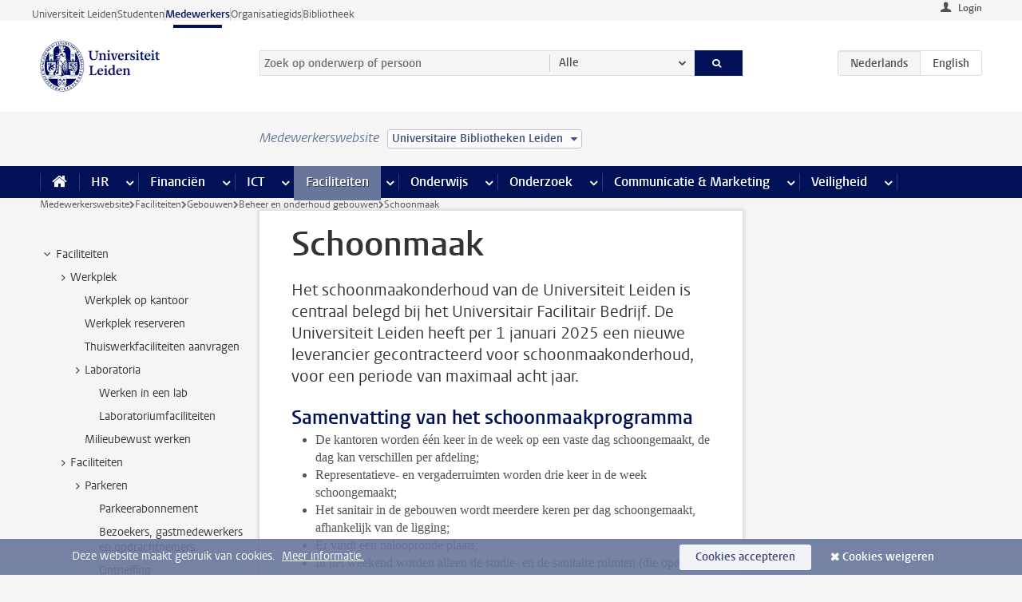

--- FILE ---
content_type: text/html;charset=UTF-8
request_url: https://www.medewerkers.universiteitleiden.nl/gebouwen-faciliteiten/gebouwen/beheer-en-onderhoud-gebouwen/schoonmaak?cf=bestuursbureau-expertisecentra&cd=universitaire-bibliotheken-leiden
body_size: 16078
content:



<!DOCTYPE html>
<html lang="nl"  data-version="1.217.00" >
<head>









<!-- standard page html head -->

<meta charset="utf-8">
<meta name="viewport" content="width=device-width, initial-scale=1">
<meta http-equiv="X-UA-Compatible" content="IE=edge">


    <title>Schoonmaak - Universiteit Leiden</title>

        <link rel="canonical" href="https://www.medewerkers.universiteitleiden.nl/gebouwen-faciliteiten/gebouwen/beheer-en-onderhoud-gebouwen/schoonmaak"/>


    <meta name="contentsource" content="hippocms" />

        <meta name="description" content="Het schoonmaakonderhoud van de Universiteit Leiden is centraal belegd bij het Universitair Facilitair Bedrijf. De Universiteit Leiden heeft per 1 januari 2025 een nieuwe leverancier gecontracteerd voor schoonmaakonderhoud, voor een periode van maximaal acht jaar."/>
        <meta name="organization" content="universiteit-leiden"/>
        <meta name="doctype" content="discontent"/>

<meta name="application-name" content="search"
data-content-type="contentpage"
data-content-category="general"
data-protected="false"
data-language="nl"
data-last-modified-date="2025-02-20"
data-publication-date="2025-02-20"
data-uuid="5aa5e8a0-59ee-4236-97bc-873854a53966"
data-website="staffmember-site"
/>
<!-- Favicon and CSS -->
<link rel='shortcut icon' href="/design-1.0/assets/icons/favicon.ico?cf=bestuursbureau-expertisecentra&amp;cd=universitaire-bibliotheken-leiden"/>
<link rel="stylesheet" href="/design-1.0/css/ul2staff/screen.css?cf=bestuursbureau-expertisecentra&amp;amp;cd=universitaire-bibliotheken-leiden?v=1.217.00"/>




<script>
  window.dataLayer = window.dataLayer || [];
  dataLayer.push ( {
    event: 'Custom dimensions', customDimensionData: {
      cookiesAccepted: 'false'
    },
    user: {
      internalTraffic: 'false',
    }
  });
</script>



    <!-- Global site tag (gtag.js) - Google Analytics -->
<script async src="https://www.googletagmanager.com/gtag/js?id=G-RZX9QQDBQS"></script>
<script>
  window.dataLayer = window.dataLayer || [];

  function gtag () {
    dataLayer.push(arguments);
  }

  gtag('js', new Date());
  gtag('config', 'G-RZX9QQDBQS');
</script>

    <!-- this line enables the loading of asynchronous components (together with the headContributions at the bottom) -->
    <!-- Header Scripts -->
</head>



<body class="intern staff small" data-ajax-class='{"logged-in":"/ajaxloggedincheck?cf=bestuursbureau-expertisecentra&amp;cd=universitaire-bibliotheken-leiden", "unlocked":"/ajaxlockcheck?cf=bestuursbureau-expertisecentra&amp;cd=universitaire-bibliotheken-leiden"}'>

<!-- To enable JS-based styles: -->
<script> document.body.className += ' js'; </script>
<div class="skiplinks">
    <a href="#content" class="skiplink">Ga direct naar de inhoud</a>
</div>




<div class="header-container">
<div class="top-nav-section">
<nav class="top-nav wrapper js_mobile-fit-menu-items" data-show-text="toon alle" data-hide-text="verberg" data-items-text="menu onderdelen">
<ul id="sites-menu">
<li>
<a class=" track-event"
href="https://www.universiteitleiden.nl/"
data-event-category="external-site"
data-event-label="Topmenu staffmember-site"
>Universiteit Leiden</a>
</li>
<li>
<a class=" track-event"
href="https://www.student.universiteitleiden.nl/"
data-event-category="student-site"
data-event-label="Topmenu staffmember-site"
>Studenten</a>
</li>
<li>
<a class="active track-event"
href="/?cf=bestuursbureau-expertisecentra&cd=universitaire-bibliotheken-leiden"
data-event-category="staffmember-site"
data-event-label="Topmenu staffmember-site"
>Medewerkers</a>
</li>
<li>
<a class=" track-event"
href="https://www.organisatiegids.universiteitleiden.nl/"
data-event-category="org-site"
data-event-label="Topmenu staffmember-site"
>Organisatiegids</a>
</li>
<li>
<a class=" track-event"
href="https://www.bibliotheek.universiteitleiden.nl/"
data-event-category="library-site"
data-event-label="Topmenu staffmember-site"
>Bibliotheek</a>
</li>
</ul>
</nav>
</div>    <header id="header-main" class="wrapper">



<div class="user">

        <form action="/gebouwen-faciliteiten/gebouwen/beheer-en-onderhoud-gebouwen/schoonmaak?_hn:type=action&amp;_hn:ref=r80_r2_r1&amp;cf=bestuursbureau-expertisecentra&amp;cd=universitaire-bibliotheken-leiden" id="login" method="post">
            <input type="hidden" name="action" value="login">
            <fieldset>
                <button type="submit" class="track-event" data-event-category="login"
                        data-event-action="click">Login</button>
            </fieldset>
        </form>
</div>
        <h1 class="logo">
            <a href="/?cf=bestuursbureau-expertisecentra&amp;cd=universitaire-bibliotheken-leiden">
                <img width="151" height="64" src="/design-1.0/assets/images/zegel.png?cf=bestuursbureau-expertisecentra&amp;cd=universitaire-bibliotheken-leiden" alt="Universiteit Leiden"/>
            </a>
        </h1>
<!-- Standard page searchbox -->
<form id="search" method="get" action="searchresults-main">
<input type="hidden" name="website" value="staffmember-site"/>
<fieldset>
<legend>Zoek op onderwerp of persoon en selecteer categorie</legend>
<label for="search-field">Zoekterm</label>
<input id="search-field" type="search" name="q" data-suggest="https://www.medewerkers.universiteitleiden.nl/async/searchsuggestions?cf=bestuursbureau-expertisecentra&amp;cd=universitaire-bibliotheken-leiden"
data-wait="100" data-threshold="3"
value="" placeholder="Zoek op onderwerp of persoon"/>
<ul class="options">
<li>
<a href="/zoeken?cf=bestuursbureau-expertisecentra&amp;cd=universitaire-bibliotheken-leiden" data-hidden='' data-hint="Zoek op onderwerp of persoon">
Alle </a>
</li>
<li>
<a href="/zoeken?cf=bestuursbureau-expertisecentra&amp;cd=universitaire-bibliotheken-leiden" data-hidden='{"content-category":"staffmember"}' data-hint="Zoek op&nbsp;personen">
Personen
</a>
</li>
<li>
<a href="/zoeken?cf=bestuursbureau-expertisecentra&amp;cd=universitaire-bibliotheken-leiden" data-hidden='{"content-category":"announcement"}' data-hint="Zoek op&nbsp;mededelingen">
Mededelingen
</a>
</li>
<li>
<a href="/zoeken?cf=bestuursbureau-expertisecentra&amp;cd=universitaire-bibliotheken-leiden" data-hidden='{"content-category":"news"}' data-hint="Zoek op&nbsp;nieuws">
Nieuws
</a>
</li>
<li>
<a href="/zoeken?cf=bestuursbureau-expertisecentra&amp;cd=universitaire-bibliotheken-leiden" data-hidden='{"content-category":"event"}' data-hint="Zoek op&nbsp;agenda">
Agenda
</a>
</li>
<li>
<a href="/zoeken?cf=bestuursbureau-expertisecentra&amp;cd=universitaire-bibliotheken-leiden" data-hidden='{"content-category":"researchfunding"}' data-hint="Zoek op&nbsp;onderzoeksfinanciering">
Onderzoeksfinanciering
</a>
</li>
<li>
<a href="/zoeken?cf=bestuursbureau-expertisecentra&amp;cd=universitaire-bibliotheken-leiden" data-hidden='{"content-category":"location"}' data-hint="Zoek op&nbsp;locaties">
Locaties
</a>
</li>
<li>
<a href="/zoeken?cf=bestuursbureau-expertisecentra&amp;cd=universitaire-bibliotheken-leiden" data-hidden='{"content-category":"course"}' data-hint="Zoek op&nbsp;cursussen">
Cursussen
</a>
</li>
<li>
<a href="/zoeken?cf=bestuursbureau-expertisecentra&amp;cd=universitaire-bibliotheken-leiden" data-hidden='{"content-category":"vacancy"}' data-hint="Zoek op&nbsp;vacatures">
Vacatures
</a>
</li>
<li>
<a href="/zoeken?cf=bestuursbureau-expertisecentra&amp;cd=universitaire-bibliotheken-leiden" data-hidden='{"content-category":"general"}' data-hint="Zoek op&nbsp;onderwerp">
Onderwerp
</a>
</li>
<li>
<a href="/zoeken?cf=bestuursbureau-expertisecentra&amp;cd=universitaire-bibliotheken-leiden" data-hidden='{"keywords":"true"}' data-hint="Zoek op&nbsp;trefwoorden">
Trefwoorden
</a>
</li>
</ul>
<button class="submit" type="submit">
<span>Zoeken</span>
</button>
</fieldset>
</form><div class="language-btn-group">
<span class="btn active">
<abbr title="Nederlands">nl</abbr>
</span>
<a href="https://www.staff.universiteitleiden.nl/buildings-and-facilities/buildings/management-and-maintenance/cleaning?cf=bestuursbureau-expertisecentra&amp;cd=universitaire-bibliotheken-leiden" class="btn">
<abbr title="English">en</abbr>
</a>
</div>    </header>
</div>

<div>



<div class="mega-menu">





<div class="context-picker">
    <div class="wrapper">
        <div class="context-picker__items">
            <span class="context-picker__site-name">Medewerkerswebsite</span>
            <a href="#filter">
                <span>
                        Universitaire Bibliotheken Leiden
                </span>
            </a>
        </div>
    </div>
</div>

    <nav aria-label="mega menu" id="mega-menu" class="main-nav mega-menu js-disclosure-nav allow-hover-expanding" data-hamburger-destination="mega-menu"
         data-nav-label="Menu">
        <ul class="main-nav__list wrapper">
            <li class="main-nav__item" data-menu-style="mega-menu">
                <a class="home js-disclosure-nav__main-link" href="/?cf=bestuursbureau-expertisecentra&amp;cd=universitaire-bibliotheken-leiden"><span>Home</span></a>
            </li>



        <li class="main-nav__item" data-menu-style="mega-menu">


            <a href="/po?cf=bestuursbureau-expertisecentra&amp;cd=universitaire-bibliotheken-leiden" class="js-disclosure-nav__main-link">HR</a>

            <button
                    class="more-menu-items"
                    type="button"
                    aria-expanded
                    aria-haspopup="menu"
                    aria-controls="hr-pages"
            >
                <span class="visually-hidden">meer HR pagina’s</span>
            </button>



            <ul class="mega-menu__list mega-menu__list--left mega-menu__list--three-column" id="hr-pages">
                    <li class="mega-menu__item">


            <a href="/po/arbeidsvoorwaarden-salaris-en-vergoedingen?cf=bestuursbureau-expertisecentra&amp;cd=universitaire-bibliotheken-leiden" >Arbeidsvoorwaarden</a>

                        <ul>
                                <li class="mega-menu__item mega-menu__item--lvl2">


            <a href="/po/arbeidsvoorwaarden-salaris-en-vergoedingen/salaris?cf=bestuursbureau-expertisecentra&amp;cd=universitaire-bibliotheken-leiden" >Salaris</a>

                                </li>
                                <li class="mega-menu__item mega-menu__item--lvl2">


            <a href="/po/arbeidsvoorwaarden-salaris-en-vergoedingen/werktijden/werktijden?cf=bestuursbureau-expertisecentra&amp;cd=universitaire-bibliotheken-leiden" >Werktijden</a>

                                </li>
                                <li class="mega-menu__item mega-menu__item--lvl2">


            <a href="/po/arbeidsvoorwaarden-salaris-en-vergoedingen/dienstreizen?cf=bestuursbureau-expertisecentra&amp;cd=universitaire-bibliotheken-leiden" >Dienstreizen</a>

                                </li>
                                <li class="mega-menu__item mega-menu__item--lvl2">


            <a href="/po/arbeidsvoorwaarden-salaris-en-vergoedingen/vergoedingen-en-declaraties?cf=bestuursbureau-expertisecentra&amp;cd=universitaire-bibliotheken-leiden" >Vergoedingen en declaraties</a>

                                </li>
                                <li class="mega-menu__item mega-menu__item--lvl2">


            <a href="/po/arbeidsvoorwaarden-salaris-en-vergoedingen/arbeidsvoorwaarden/cao?cf=bestuursbureau-expertisecentra&amp;cd=universitaire-bibliotheken-leiden" >CAO</a>

                                </li>
                                <li class="mega-menu__item mega-menu__item--lvl2">


            <a href="/po/arbeidsvoorwaarden-salaris-en-vergoedingen/keuzemodel-arbeidsvoorwaarden/keuzemodel-arbeidsvoorwaarden?cf=bestuursbureau-expertisecentra&amp;cd=universitaire-bibliotheken-leiden" >Keuzemodel arbeidsvoorwaarden</a>

                                </li>
                                <li class="mega-menu__item mega-menu__item--lvl2">


            <a href="/po/arbeidsvoorwaarden-salaris-en-vergoedingen/verlof/vakantie?cf=bestuursbureau-expertisecentra&amp;cd=universitaire-bibliotheken-leiden" >Verlof</a>

                                </li>
                        </ul>
                    </li>
                    <li class="mega-menu__item">


            <a href="/po/nieuwe-medewerker?cf=bestuursbureau-expertisecentra&amp;cd=universitaire-bibliotheken-leiden" >Nieuwe medewerker</a>

                        <ul>
                                <li class="mega-menu__item mega-menu__item--lvl2">


            <a href="/po/nieuwe-medewerker/arbeidsvoorwaarden/overzicht-arbeidsvoorwaarden?cf=bestuursbureau-expertisecentra&amp;cd=universitaire-bibliotheken-leiden" >Arbeidsvoorwaarden</a>

                                </li>
                                <li class="mega-menu__item mega-menu__item--lvl2">


            <a href="/po/nieuwe-medewerker/registratie-en-contract?cf=bestuursbureau-expertisecentra&amp;cd=universitaire-bibliotheken-leiden" >Registratie en contract</a>

                                </li>
                                <li class="mega-menu__item mega-menu__item--lvl2">


            <a href="/po/international-staff/service-centre-international-staff/service-centre-international-staff?cf=bestuursbureau-expertisecentra&amp;cd=universitaire-bibliotheken-leiden" >International staff</a>

                                </li>
                                <li class="mega-menu__item mega-menu__item--lvl2">


            <a href="/po/nieuwe-medewerker/praktische-zaken/introductiedag-nieuwe-medewerkers?cf=bestuursbureau-expertisecentra&amp;cd=universitaire-bibliotheken-leiden" >Praktische zaken</a>

                                </li>
                        </ul>
                    </li>
                    <li class="mega-menu__item">


            <a href="/po/gezondheid?cf=bestuursbureau-expertisecentra&amp;cd=universitaire-bibliotheken-leiden" >Gezondheid</a>

                        <ul>
                                <li class="mega-menu__item mega-menu__item--lvl2">


            <a href="/po/gezondheid/ziek?cf=bestuursbureau-expertisecentra&amp;cd=universitaire-bibliotheken-leiden" >Ziek</a>

                                </li>
                                <li class="mega-menu__item mega-menu__item--lvl2">


            <a href="/po/gezondheid/zwangerschap?cf=bestuursbureau-expertisecentra&amp;cd=universitaire-bibliotheken-leiden" >Zwangerschap</a>

                                </li>
                                <li class="mega-menu__item mega-menu__item--lvl2">


            <a href="/po/gezondheid/functiebeperking?cf=bestuursbureau-expertisecentra&amp;cd=universitaire-bibliotheken-leiden" >Functiebeperking</a>

                                </li>
                                <li class="mega-menu__item mega-menu__item--lvl2">


            <a href="/po/gezondheid/bedrijfsarts?cf=bestuursbureau-expertisecentra&amp;cd=universitaire-bibliotheken-leiden" >Bedrijfsarts</a>

                                </li>
                                <li class="mega-menu__item mega-menu__item--lvl2">


            <a href="/po/gezondheid/mentale-fitheid?cf=bestuursbureau-expertisecentra&amp;cd=universitaire-bibliotheken-leiden" >Mentale fitheid</a>

                                </li>
                                <li class="mega-menu__item mega-menu__item--lvl2">


            <a href="/po/gezondheid/werkdruk?cf=bestuursbureau-expertisecentra&amp;cd=universitaire-bibliotheken-leiden" >Werkdruk</a>

                                </li>
                                <li class="mega-menu__item mega-menu__item--lvl2">


            <a href="/po/gezondheid/leiden-healty-university?cf=bestuursbureau-expertisecentra&amp;cd=universitaire-bibliotheken-leiden" >Leiden Healthy University</a>

                                </li>
                        </ul>
                    </li>
                    <li class="mega-menu__item">


            <a href="/po/hulp-ondersteuning-en-klachten?cf=bestuursbureau-expertisecentra&amp;cd=universitaire-bibliotheken-leiden" >Hulp, ondersteuning en klachten</a>

                        <ul>
                                <li class="mega-menu__item mega-menu__item--lvl2">


            <a href="/veiligheid/begeleiding-en-advies-bij-problemen-op-het-werk?cf=bestuursbureau-expertisecentra&amp;cd=universitaire-bibliotheken-leiden" >Begeleiding en advies bij klachten</a>

                                </li>
                                <li class="mega-menu__item mega-menu__item--lvl2">


            <a href="/po/hulp-ondersteuning-en-klachten/contact/pssc-servicepunt?cf=bestuursbureau-expertisecentra&amp;cd=universitaire-bibliotheken-leiden" >Contact</a>

                                </li>
                                <li class="mega-menu__item mega-menu__item--lvl2">


            <a href="/po/hulp-ondersteuning-en-klachten/contact/pssc-servicepunt?cf=bestuursbureau-expertisecentra&amp;cd=universitaire-bibliotheken-leiden" >Servicepunt Personeel</a>

                                </li>
                                <li class="mega-menu__item mega-menu__item--lvl2">


            <a href="/po/hulp-ondersteuning-en-klachten/bas-insite?cf=bestuursbureau-expertisecentra&amp;cd=universitaire-bibliotheken-leiden" >BAS InSite</a>

                                </li>
                        </ul>
                    </li>
                    <li class="mega-menu__item">


            <a href="/po/international-staff?cf=bestuursbureau-expertisecentra&amp;cd=universitaire-bibliotheken-leiden" >International Staff</a>

                        <ul>
                                <li class="mega-menu__item mega-menu__item--lvl2">


            <a href="/po/international-staff/getting-around/getting-around?cf=bestuursbureau-expertisecentra&amp;cd=universitaire-bibliotheken-leiden" >Getting around</a>

                                </li>
                                <li class="mega-menu__item mega-menu__item--lvl2">


            <a href="/po/international-staff/housing/university-accommodation?cf=bestuursbureau-expertisecentra&amp;cd=universitaire-bibliotheken-leiden" >Housing</a>

                                </li>
                                <li class="mega-menu__item mega-menu__item--lvl2">


            <a href="/po/international-staff/immigration-and-formalities/immigration-and-formalities?cf=bestuursbureau-expertisecentra&amp;cd=universitaire-bibliotheken-leiden" >Immigration and formalities</a>

                                </li>
                                <li class="mega-menu__item mega-menu__item--lvl2">


            <a href="/po/international-staff/insurances/health-insurance?cf=bestuursbureau-expertisecentra&amp;cd=universitaire-bibliotheken-leiden" >Insurances</a>

                                </li>
                                <li class="mega-menu__item mega-menu__item--lvl2">


            <a href="/po/international-staff/service-centre-international-staff/service-centre-international-staff?cf=bestuursbureau-expertisecentra&amp;cd=universitaire-bibliotheken-leiden" >Service Centre International Staff</a>

                                </li>
                                <li class="mega-menu__item mega-menu__item--lvl2">


            <a href="/po/international-staff/social-life-and-settling-in/social-life-and-settling-in?cf=bestuursbureau-expertisecentra&amp;cd=universitaire-bibliotheken-leiden" >Social life and settling in</a>

                                </li>
                                <li class="mega-menu__item mega-menu__item--lvl2">


            <a href="/po/international-staff/taxes-and-social-security/taxes-and-social-security?cf=bestuursbureau-expertisecentra&amp;cd=universitaire-bibliotheken-leiden" >Taxes and social security</a>

                                </li>
                                <li class="mega-menu__item mega-menu__item--lvl2">


            <a href="/po/international-staff/frequently-asked-questions/frequently-asked-questions?cf=bestuursbureau-expertisecentra&amp;cd=universitaire-bibliotheken-leiden" >Frequently asked questions</a>

                                </li>
                        </ul>
                    </li>
                    <li class="mega-menu__item">


            <a href="/po/leren-en-ontwikkelen?cf=bestuursbureau-expertisecentra&amp;cd=universitaire-bibliotheken-leiden" >Leren en ontwikkelen</a>

                        <ul>
                                <li class="mega-menu__item mega-menu__item--lvl2">


            <a href="/po/opleidingen-en-loopbaan/opleidingen/aanbod?cf=bestuursbureau-expertisecentra&amp;cd=universitaire-bibliotheken-leiden" >Opleidingen</a>

                                </li>
                                <li class="mega-menu__item mega-menu__item--lvl2">


            <a href="/po/leren-en-ontwikkelen/coaching?cf=bestuursbureau-expertisecentra&amp;cd=universitaire-bibliotheken-leiden" >Coaching</a>

                                </li>
                                <li class="mega-menu__item mega-menu__item--lvl2">


            <a href="/po/opleidingen-en-loopbaan/docentontwikkeling?cf=bestuursbureau-expertisecentra&amp;cd=universitaire-bibliotheken-leiden" >Docentontwikkeling</a>

                                </li>
                                <li class="mega-menu__item mega-menu__item--lvl2">


            <a href="/po/opleidingen-en-loopbaan/promovendi-en-postdocs/promovendi?cf=bestuursbureau-expertisecentra&amp;cd=universitaire-bibliotheken-leiden" >Promovendi en postdocs</a>

                                </li>
                        </ul>
                    </li>
                    <li class="mega-menu__item">


            <a href="/po/personeelsbeleid-en-gedragscodes?cf=bestuursbureau-expertisecentra&amp;cd=universitaire-bibliotheken-leiden" >Personeelsbeleid</a>

                        <ul>
                                <li class="mega-menu__item mega-menu__item--lvl2">


            <a href="/po/personeelsbeleid-en-gedragscodes/diversiteit-en-inclusiviteit/werken-in-een-diverse-omgeving?cf=bestuursbureau-expertisecentra&amp;cd=universitaire-bibliotheken-leiden" >Diversiteit en inclusiviteit</a>

                                </li>
                                <li class="mega-menu__item mega-menu__item--lvl2">


            <a href="/po/personeelsbeleid-en-gedragscodes/gedragscodes/gedragscode-integriteit?cf=bestuursbureau-expertisecentra&amp;cd=universitaire-bibliotheken-leiden" >Gedragscodes</a>

                                </li>
                                <li class="mega-menu__item mega-menu__item--lvl2">


            <a href="/po/personeelsbeleid-en-gedragscodes/hr-beleid/universitair-personeelsbeleid?cf=bestuursbureau-expertisecentra&amp;cd=universitaire-bibliotheken-leiden" >HR beleid</a>

                                </li>
                                <li class="mega-menu__item mega-menu__item--lvl2">


            <a href="/po/personeelsbeleid-en-gedragscodes/werving-aanstelling-en-inhuur?cf=bestuursbureau-expertisecentra&amp;cd=universitaire-bibliotheken-leiden" >Werving en selectie</a>

                                </li>
                                <li class="mega-menu__item mega-menu__item--lvl2">


            <a href="/po/grow?cf=bestuursbureau-expertisecentra&amp;cd=universitaire-bibliotheken-leiden" >GROW</a>

                                </li>
                                <li class="mega-menu__item mega-menu__item--lvl2">


            <a href="https://www.universiteitleiden.nl/dossiers/leiderschap" >Leiderschap</a>

                                </li>
                        </ul>
                    </li>
                    <li class="mega-menu__item">


            <a href="/po/sociale-veiligheid?cf=bestuursbureau-expertisecentra&amp;cd=universitaire-bibliotheken-leiden" >Sociale veiligheid</a>

                        <ul>
                                <li class="mega-menu__item mega-menu__item--lvl2">


            <a href="/po/sociale-veiligheid/vertrouwenspersonen/vertrouwelijk-advies-van-een-vertrouwenspersoon?cf=bestuursbureau-expertisecentra&amp;cd=universitaire-bibliotheken-leiden" >Vertrouwenspersonen</a>

                                </li>
                                <li class="mega-menu__item mega-menu__item--lvl2">


            <a href="/po/sociale-veiligheid/commissies-voor-klachten-beroep-en-bezwaar?cf=bestuursbureau-expertisecentra&amp;cd=universitaire-bibliotheken-leiden" >Commissies voor klachten, beroep en bezwaar</a>

                                </li>
                                <li class="mega-menu__item mega-menu__item--lvl2">


            <a href="/po/sociale-veiligheid/ombudsfunctionaris-medewerkers?cf=bestuursbureau-expertisecentra&amp;cd=universitaire-bibliotheken-leiden" >Ombudsfunctionaris medewerkers</a>

                                </li>
                        </ul>
                    </li>
                    <li class="mega-menu__item">


            <a href="/po/sociale-zekerheid-en-verzekering?cf=bestuursbureau-expertisecentra&amp;cd=universitaire-bibliotheken-leiden" >Sociale zekerheid en verzekering</a>

                        <ul>
                                <li class="mega-menu__item mega-menu__item--lvl2">


            <a href="/po/sociale-zekerheid-en-verzekering/andere-baan/andere-baan-of-einde-contract?cf=bestuursbureau-expertisecentra&amp;cd=universitaire-bibliotheken-leiden" >Andere baan</a>

                                </li>
                                <li class="mega-menu__item mega-menu__item--lvl2">


            <a href="/po/sociale-zekerheid-en-verzekering/arbeidsongeschiktheid/uitkeringen-bij-arbeidsongeschiktheid?cf=bestuursbureau-expertisecentra&amp;cd=universitaire-bibliotheken-leiden" >Arbeidsongeschiktheid</a>

                                </li>
                                <li class="mega-menu__item mega-menu__item--lvl2">


            <a href="/po/sociale-zekerheid-en-verzekering/collectieve-verzekeringen/zorgverzekering?cf=bestuursbureau-expertisecentra&amp;cd=universitaire-bibliotheken-leiden" >Collectieve verzekeringen</a>

                                </li>
                                <li class="mega-menu__item mega-menu__item--lvl2">


            <a href="/po/sociale-zekerheid-en-verzekering/pensioen/pensioenopbouw-abp?cf=bestuursbureau-expertisecentra&amp;cd=universitaire-bibliotheken-leiden" >Pensioen</a>

                                </li>
                                <li class="mega-menu__item mega-menu__item--lvl2">


            <a href="/po/sociale-zekerheid-en-verzekering/werkloosheid/uitkeringen-bij-werkloosheid?cf=bestuursbureau-expertisecentra&amp;cd=universitaire-bibliotheken-leiden" >Werkloosheid</a>

                                </li>
                        </ul>
                    </li>
            </ul>
        </li>
        <li class="main-nav__item" data-menu-style="mega-menu">


            <a href="/financien--inkoop?cf=bestuursbureau-expertisecentra&amp;cd=universitaire-bibliotheken-leiden" class="js-disclosure-nav__main-link">Financiën</a>

            <button
                    class="more-menu-items"
                    type="button"
                    aria-expanded
                    aria-haspopup="menu"
                    aria-controls="financi-n-pages"
            >
                <span class="visually-hidden">meer Financiën pagina’s</span>
            </button>



            <ul class="mega-menu__list mega-menu__list--left mega-menu__list--three-column" id="financi-n-pages">
                    <li class="mega-menu__item">


            <a href="/financien--inkoop/financieel-beleid?cf=bestuursbureau-expertisecentra&amp;cd=universitaire-bibliotheken-leiden" >Financieel beleid</a>

                        <ul>
                                <li class="mega-menu__item mega-menu__item--lvl2">


            <a href="/financien--inkoop/financieel-beleid/audits?cf=bestuursbureau-expertisecentra&amp;cd=universitaire-bibliotheken-leiden" >Audits</a>

                                </li>
                                <li class="mega-menu__item mega-menu__item--lvl2">


            <a href="/financien--inkoop/financieel-beleid/planning-en-controlcyclus/begroting?cf=bestuursbureau-expertisecentra&amp;cd=universitaire-bibliotheken-leiden" >Financiële planning en controlcyclus</a>

                                </li>
                                <li class="mega-menu__item mega-menu__item--lvl2">


            <a href="/financien--inkoop/financieel-beleid/jaarplanning-kadernota-en-begroting/collegegelden?cf=bestuursbureau-expertisecentra&amp;cd=universitaire-bibliotheken-leiden" >Financiën van de universiteit</a>

                                </li>
                                <li class="mega-menu__item mega-menu__item--lvl2">


            <a href="/protected/financien--inkoop/financieel-beleid/regelgeving-en-richtlijnen/handboek-financien?cf=bestuursbureau-expertisecentra&amp;cd=universitaire-bibliotheken-leiden" >Regelgeving en richtlijnen</a>

                                </li>
                        </ul>
                    </li>
                    <li class="mega-menu__item">


            <a href="/financien--inkoop/financiele-dienstverlening?cf=bestuursbureau-expertisecentra&amp;cd=universitaire-bibliotheken-leiden" >Financiele dienstverlening</a>

                        <ul>
                                <li class="mega-menu__item mega-menu__item--lvl2">


            <a href="/protected/financien--inkoop/financiele-dienstverlening/factuur-betalen?cf=bestuursbureau-expertisecentra&amp;cd=universitaire-bibliotheken-leiden" >Factuur betalen</a>

                                </li>
                                <li class="mega-menu__item mega-menu__item--lvl2">


            <a href="/protected/financien--inkoop/financiele-dienstverlening/betalingen-zonder-factuur-per-bank-vvv-bon-of-contante-belastingvergoeding?cf=bestuursbureau-expertisecentra&amp;cd=universitaire-bibliotheken-leiden" >Betaling zonder factuur</a>

                                </li>
                                <li class="mega-menu__item mega-menu__item--lvl2">


            <a href="/financien--inkoop/financiele-dienstverlening/uitbetaling-deelnemers-onderzoek?cf=bestuursbureau-expertisecentra&amp;cd=universitaire-bibliotheken-leiden" >Uitbetaling deelnemers onderzoek</a>

                                </li>
                                <li class="mega-menu__item mega-menu__item--lvl2">


            <a href="/protected/financien--inkoop/financiele-dienstverlening/factuur-versturen-en-betalingen-ontvangen?cf=bestuursbureau-expertisecentra&amp;cd=universitaire-bibliotheken-leiden" >Factuur versturen en betalingen ontvangen</a>

                                </li>
                                <li class="mega-menu__item mega-menu__item--lvl2">


            <a href="https://www.medewerkers.universiteitleiden.nl/protected/financien--inkoop/financiele-dienstverlening/congressen-en-seminars/congressen-en-seminars" >Congressen en seminars</a>

                                </li>
                        </ul>
                    </li>
                    <li class="mega-menu__item">


            <a href="/protected/financien--inkoop/inkopen-aanbesteden-en-bestellen?cf=bestuursbureau-expertisecentra&amp;cd=universitaire-bibliotheken-leiden" >Inkopen, aanbesteden en bestellen</a>

                        <ul>
                                <li class="mega-menu__item mega-menu__item--lvl2">


            <a href="/protected/financien--inkoop/inkopen-aanbesteden-en-bestellen/inkopen-bij-de-universiteit/inkoopprocedures?cf=bestuursbureau-expertisecentra&amp;cd=universitaire-bibliotheken-leiden" >Inkopen bij de universiteit</a>

                                </li>
                                <li class="mega-menu__item mega-menu__item--lvl2">


            <a href="/protected/financien--inkoop/inkopen-aanbesteden-en-bestellen/overzicht-raamcontracten/raamcontracten?cf=bestuursbureau-expertisecentra&amp;cd=universitaire-bibliotheken-leiden" >Overzicht leveranciers</a>

                                </li>
                                <li class="mega-menu__item mega-menu__item--lvl2">


            <a href="/financien--inkoop/inkopen-aanbesteden-en-bestellen/serviceplein?cf=bestuursbureau-expertisecentra&amp;cd=universitaire-bibliotheken-leiden" >Serviceplein</a>

                                </li>
                                <li class="mega-menu__item mega-menu__item--lvl2">


            <a href="/protected/financien--inkoop/inkopen-aanbesteden-en-bestellen?cf=bestuursbureau-expertisecentra&amp;cd=universitaire-bibliotheken-leiden" >Vastgoed</a>

                                </li>
                                <li class="mega-menu__item mega-menu__item--lvl2">


            <a href="https://www.medewerkers.universiteitleiden.nl/protected/financien--inkoop/inkopen-aanbesteden-en-bestellen/wetenschappelijke-apparatuur/wetenschappelijke-apparatuur" >Wetenschappelijke apparatuur</a>

                                </li>
                        </ul>
                    </li>
                    <li class="mega-menu__item">


            <a href="/financien--inkoop/hulp-en-ondersteuning?cf=bestuursbureau-expertisecentra&amp;cd=universitaire-bibliotheken-leiden" >Hulp en ondersteuning</a>

                        <ul>
                                <li class="mega-menu__item mega-menu__item--lvl2">


            <a href="/financien--inkoop/hulp-en-ondersteuning/afdeling-audit?cf=bestuursbureau-expertisecentra&amp;cd=universitaire-bibliotheken-leiden" >Afdeling Audit</a>

                                </li>
                                <li class="mega-menu__item mega-menu__item--lvl2">


            <a href="/financien--inkoop/hulp-en-ondersteuning/directie-financien---centraal/directie-financien?cf=bestuursbureau-expertisecentra&amp;cd=universitaire-bibliotheken-leiden" >Directie Financiën Centraal</a>

                                </li>
                                <li class="mega-menu__item mega-menu__item--lvl2">


            <a href="/protected/financien--inkoop/hulp-en-ondersteuning/financiele-afdelingen-decentraal/financiele-afdelingen---decentraal?cf=bestuursbureau-expertisecentra&amp;cd=universitaire-bibliotheken-leiden" >Financiële afdelingen Decentraal</a>

                                </li>
                                <li class="mega-menu__item mega-menu__item--lvl2">


            <a href="https://www.medewerkers.universiteitleiden.nl/protected/financien--inkoop/hulp-en-ondersteuning/fssc-servicepunt/fssc-servicepunt" >Servicepunt Financieel</a>

                                </li>
                                <li class="mega-menu__item mega-menu__item--lvl2">


            <a href="/financien--inkoop/hulp-en-ondersteuning/universitaire-inkoop-leiden/universitaire-inkoop-leiden?cf=bestuursbureau-expertisecentra&amp;cd=universitaire-bibliotheken-leiden" >Universitaire Inkoop Leiden</a>

                                </li>
                        </ul>
                    </li>
                    <li class="mega-menu__item">


            <a href="/financien--inkoop/projecten-2e-en-3e-geldstroom?cf=bestuursbureau-expertisecentra&amp;cd=universitaire-bibliotheken-leiden" >Projecten tweede en derde geldstroom</a>

                        <ul>
                                <li class="mega-menu__item mega-menu__item--lvl2">


            <a href="/protected/financien--inkoop/projecten-2e-en-3e-geldstroom/financieel-projectbeheer/projectbeheer?cf=bestuursbureau-expertisecentra&amp;cd=universitaire-bibliotheken-leiden" >Financieel projectbeheer</a>

                                </li>
                                <li class="mega-menu__item mega-menu__item--lvl2">


            <a href="https://www.medewerkers.universiteitleiden.nl/protected/financien--inkoop/projecten-2e-en-3e-geldstroom/werken-voor-derden/werken-voor-derden" >Werken voor derden</a>

                                </li>
                        </ul>
                    </li>
                    <li class="mega-menu__item">


            <a href="/financien--inkoop/vergoedingen-en-declaraties?cf=bestuursbureau-expertisecentra&amp;cd=universitaire-bibliotheken-leiden" >Vergoedingen en declaraties</a>

                        <ul>
                                <li class="mega-menu__item mega-menu__item--lvl2">


            <a href="/po/arbeidsvoorwaarden-salaris-en-vergoedingen/vergoedingen-en-declaraties/declaraties?cf=bestuursbureau-expertisecentra&amp;cd=universitaire-bibliotheken-leiden" >Declaraties</a>

                                </li>
                                <li class="mega-menu__item mega-menu__item--lvl2">


            <a href="/po/arbeidsvoorwaarden-salaris-en-vergoedingen/vergoedingen-en-declaraties/dienstreizen?cf=bestuursbureau-expertisecentra&amp;cd=universitaire-bibliotheken-leiden" >Dienstreizen</a>

                                </li>
                                <li class="mega-menu__item mega-menu__item--lvl2">


            <a href="/po/arbeidsvoorwaarden-salaris-en-vergoedingen/vergoedingen-en-declaraties/incidentele-vergoedingen?cf=bestuursbureau-expertisecentra&amp;cd=universitaire-bibliotheken-leiden" >Incidentele vergoedingen</a>

                                </li>
                                <li class="mega-menu__item mega-menu__item--lvl2">


            <a href="/po/arbeidsvoorwaarden-salaris-en-vergoedingen/vergoedingen-en-declaraties/verhuizen?cf=bestuursbureau-expertisecentra&amp;cd=universitaire-bibliotheken-leiden" >Verhuizen</a>

                                </li>
                                <li class="mega-menu__item mega-menu__item--lvl2">


            <a href="/po/arbeidsvoorwaarden-salaris-en-vergoedingen/vergoedingen-en-declaraties/woon-werkverkeer?cf=bestuursbureau-expertisecentra&amp;cd=universitaire-bibliotheken-leiden" >Woon-werkverkeer</a>

                                </li>
                        </ul>
                    </li>
            </ul>
        </li>
        <li class="main-nav__item" data-menu-style="mega-menu">


            <a href="/ict?cf=bestuursbureau-expertisecentra&amp;cd=universitaire-bibliotheken-leiden" class="js-disclosure-nav__main-link">ICT</a>

            <button
                    class="more-menu-items"
                    type="button"
                    aria-expanded
                    aria-haspopup="menu"
                    aria-controls="ict-pages"
            >
                <span class="visually-hidden">meer ICT pagina’s</span>
            </button>



            <ul class="mega-menu__list mega-menu__list--left mega-menu__list--three-column" id="ict-pages">
                    <li class="mega-menu__item">


            <a href="/ict/e-mail?cf=bestuursbureau-expertisecentra&amp;cd=universitaire-bibliotheken-leiden" >E-mail</a>

                        <ul>
                                <li class="mega-menu__item mega-menu__item--lvl2">


            <a href="/ict/e-mail/mail-en-agenda-synchroniseren?cf=bestuursbureau-expertisecentra&amp;cd=universitaire-bibliotheken-leiden" >Mail en agenda synchroniseren</a>

                                </li>
                        </ul>
                    </li>
                    <li class="mega-menu__item">


            <a href="/ict/ict-werkplek?cf=bestuursbureau-expertisecentra&amp;cd=universitaire-bibliotheken-leiden" >ICT-werkplek</a>

                        <ul>
                                <li class="mega-menu__item mega-menu__item--lvl2">


            <a href="/ict/ict-werkplek/hardware/computers-en-laptops?cf=bestuursbureau-expertisecentra&amp;cd=universitaire-bibliotheken-leiden" >Hardware</a>

                                </li>
                                <li class="mega-menu__item mega-menu__item--lvl2">


            <a href="/ict/ict-werkplek/printen-en-kopieren/printen-en-kopieren?cf=bestuursbureau-expertisecentra&amp;cd=universitaire-bibliotheken-leiden" >Printen en kopiëren</a>

                                </li>
                                <li class="mega-menu__item mega-menu__item--lvl2">


            <a href="/ict/ict-werkplek/software-en-samenwerkingstools?cf=bestuursbureau-expertisecentra&amp;cd=universitaire-bibliotheken-leiden" >Software en online tools</a>

                                </li>
                                <li class="mega-menu__item mega-menu__item--lvl2">


            <a href="/ict/ict-werkplek/telefonie?cf=bestuursbureau-expertisecentra&amp;cd=universitaire-bibliotheken-leiden" >Telefonie</a>

                                </li>
                                <li class="mega-menu__item mega-menu__item--lvl2">


            <a href="/ict/ict-werkplek/wifi/wifi-en-eduroam?cf=bestuursbureau-expertisecentra&amp;cd=universitaire-bibliotheken-leiden" >Wifi</a>

                                </li>
                        </ul>
                    </li>
                    <li class="mega-menu__item">


            <a href="/ict/ulcn-account?cf=bestuursbureau-expertisecentra&amp;cd=universitaire-bibliotheken-leiden" >ULCN-account</a>

                        <ul>
                                <li class="mega-menu__item mega-menu__item--lvl2">


            <a href="/ict/ulcn-account/wachtwoord-vergeten?cf=bestuursbureau-expertisecentra&amp;cd=universitaire-bibliotheken-leiden" >Wachtwoord vergeten of wijzigen</a>

                                </li>
                                <li class="mega-menu__item mega-menu__item--lvl2">


            <a href="/ict/ulcn-account/gebruikersnaam?cf=bestuursbureau-expertisecentra&amp;cd=universitaire-bibliotheken-leiden" >Gebruikersnaam</a>

                                </li>
                                <li class="mega-menu__item mega-menu__item--lvl2">


            <a href="/ict/ulcn-account/activeren-en-beheren?cf=bestuursbureau-expertisecentra&amp;cd=universitaire-bibliotheken-leiden" >Activeren en beheren</a>

                                </li>
                                <li class="mega-menu__item mega-menu__item--lvl2">


            <a href="/ict/ulcn-account/aanvullende-authenticatie?cf=bestuursbureau-expertisecentra&amp;cd=universitaire-bibliotheken-leiden" >Aanvullende authenticatie (MFA)</a>

                                </li>
                                <li class="mega-menu__item mega-menu__item--lvl2">


            <a href="/ict/ulcn-account/gastaccount-aanvragen?cf=bestuursbureau-expertisecentra&amp;cd=universitaire-bibliotheken-leiden" >Gastaccount aanvragen</a>

                                </li>
                        </ul>
                    </li>
                    <li class="mega-menu__item">


            <a href="/ict/thuiswerken?cf=bestuursbureau-expertisecentra&amp;cd=universitaire-bibliotheken-leiden" >Thuiswerken</a>

                        <ul>
                                <li class="mega-menu__item mega-menu__item--lvl2">


            <a href="/ict/thuiswerken/office-365-en-onedrive?cf=bestuursbureau-expertisecentra&amp;cd=universitaire-bibliotheken-leiden" >Microsoft 365 en OneDrive</a>

                                </li>
                                <li class="mega-menu__item mega-menu__item--lvl2">


            <a href="/ict/thuiswerken/microsoft-teams?cf=bestuursbureau-expertisecentra&amp;cd=universitaire-bibliotheken-leiden" >Microsoft Teams</a>

                                </li>
                                <li class="mega-menu__item mega-menu__item--lvl2">


            <a href="/ict/thuiswerken/remote-werkplek?cf=bestuursbureau-expertisecentra&amp;cd=universitaire-bibliotheken-leiden" >Remote Werkplek</a>

                                </li>
                                <li class="mega-menu__item mega-menu__item--lvl2">


            <a href="/ict/thuiswerken/veilig-online-thuiswerken?cf=bestuursbureau-expertisecentra&amp;cd=universitaire-bibliotheken-leiden" >Veilig online thuiswerken</a>

                                </li>
                        </ul>
                    </li>
                    <li class="mega-menu__item">


            <a href="/ict/hulp-en-ondersteuning?cf=bestuursbureau-expertisecentra&amp;cd=universitaire-bibliotheken-leiden" >Hulp en ondersteuning</a>

                        <ul>
                                <li class="mega-menu__item mega-menu__item--lvl2">


            <a href="/ict/hulp-en-ondersteuning/aanvraagformulieren/aanvraagformulieren?cf=bestuursbureau-expertisecentra&amp;cd=universitaire-bibliotheken-leiden" >Aanvraagformulieren</a>

                                </li>
                                <li class="mega-menu__item mega-menu__item--lvl2">


            <a href="/ict/hulp-en-ondersteuning/handleidingen?cf=bestuursbureau-expertisecentra&amp;cd=universitaire-bibliotheken-leiden" >Handleidingen</a>

                                </li>
                                <li class="mega-menu__item mega-menu__item--lvl2">


            <a href="/ict/hulp-en-ondersteuning/helpdesks-en-contactpersonen/helpdesk-issc?cf=bestuursbureau-expertisecentra&amp;cd=universitaire-bibliotheken-leiden" >Helpdesks en contactpersonen</a>

                                </li>
                                <li class="mega-menu__item mega-menu__item--lvl2">


            <a href="/ict/hulp-en-ondersteuning/onderhoud-en-storingen/onderhoud?cf=bestuursbureau-expertisecentra&amp;cd=universitaire-bibliotheken-leiden" >Onderhoud en storingen</a>

                                </li>
                        </ul>
                    </li>
                    <li class="mega-menu__item">


            <a href="/ict/ict-en-onderzoek?cf=bestuursbureau-expertisecentra&amp;cd=universitaire-bibliotheken-leiden" >ICT en onderzoek</a>

                        <ul>
                        </ul>
                    </li>
                    <li class="mega-menu__item">


            <a href="/onderwijs/ict-en-onderwijs?cf=bestuursbureau-expertisecentra&amp;cd=universitaire-bibliotheken-leiden" >ICT en onderwijs: kijk onder Onderwijs</a>

                        <ul>
                        </ul>
                    </li>
            </ul>
        </li>
        <li class="main-nav__item" data-menu-style="mega-menu">


            <a href="/gebouwen-faciliteiten?cf=bestuursbureau-expertisecentra&amp;cd=universitaire-bibliotheken-leiden" class="js-disclosure-nav__main-link active">Faciliteiten</a>

            <button
                    class="more-menu-items"
                    type="button"
                    aria-expanded
                    aria-haspopup="menu"
                    aria-controls="faciliteiten-pages"
            >
                <span class="visually-hidden">meer Faciliteiten pagina’s</span>
            </button>



            <ul class="mega-menu__list mega-menu__list--left mega-menu__list--three-column" id="faciliteiten-pages">
                    <li class="mega-menu__item">


            <a href="/gebouwen-faciliteiten/werkplek/werkplek-op-kantoor?cf=bestuursbureau-expertisecentra&amp;cd=universitaire-bibliotheken-leiden" >Werkplek</a>

                        <ul>
                                <li class="mega-menu__item mega-menu__item--lvl2">


            <a href="/gebouwen-faciliteiten/werkplek/werkplek-op-kantoor?cf=bestuursbureau-expertisecentra&amp;cd=universitaire-bibliotheken-leiden" >Werkplek op kantoor</a>

                                </li>
                                <li class="mega-menu__item mega-menu__item--lvl2">


            <a href="/gebouwen-faciliteiten/werkplek/werkplek-reserveren?cf=bestuursbureau-expertisecentra&amp;cd=universitaire-bibliotheken-leiden" >Werkplek reserveren</a>

                                </li>
                                <li class="mega-menu__item mega-menu__item--lvl2">


            <a href="/gebouwen-faciliteiten/werkplek/thuiswerkfaciliteiten-aanvragen?cf=bestuursbureau-expertisecentra&amp;cd=universitaire-bibliotheken-leiden" >Thuiswerkfaciliteiten aanvragen</a>

                                </li>
                                <li class="mega-menu__item mega-menu__item--lvl2">


            <a href="/gebouwen-faciliteiten/werkplek/laboratoria/werken-in-een-lab?cf=bestuursbureau-expertisecentra&amp;cd=universitaire-bibliotheken-leiden" >Laboratoria</a>

                                </li>
                                <li class="mega-menu__item mega-menu__item--lvl2">


            <a href="/gebouwen-faciliteiten/werkplek/milieubewust-werken?cf=bestuursbureau-expertisecentra&amp;cd=universitaire-bibliotheken-leiden" >Milieubewust werken</a>

                                </li>
                        </ul>
                    </li>
                    <li class="mega-menu__item">


            <a href="/gebouwen-faciliteiten/faciliteiten?cf=bestuursbureau-expertisecentra&amp;cd=universitaire-bibliotheken-leiden" >Faciliteiten</a>

                        <ul>
                                <li class="mega-menu__item mega-menu__item--lvl2">


            <a href="/gebouwen-faciliteiten/faciliteiten/parkeren?cf=bestuursbureau-expertisecentra&amp;cd=universitaire-bibliotheken-leiden" >Parkeren</a>

                                </li>
                                <li class="mega-menu__item mega-menu__item--lvl2">


            <a href="/gebouwen-faciliteiten/faciliteiten/printen-kopieren-en-drukwerk?cf=bestuursbureau-expertisecentra&amp;cd=universitaire-bibliotheken-leiden" >Printen, kopiëren en drukwerk</a>

                                </li>
                                <li class="mega-menu__item mega-menu__item--lvl2">


            <a href="/gebouwen-faciliteiten/faciliteiten/lu-card?cf=bestuursbureau-expertisecentra&amp;cd=universitaire-bibliotheken-leiden" >LU-Card</a>

                                </li>
                                <li class="mega-menu__item mega-menu__item--lvl2">


            <a href="/gebouwen-faciliteiten/faciliteiten/post-en-transport?cf=bestuursbureau-expertisecentra&amp;cd=universitaire-bibliotheken-leiden" >Post en transport</a>

                                </li>
                                <li class="mega-menu__item mega-menu__item--lvl2">


            <a href="/gebouwen-faciliteiten/faciliteiten/kolfruimte-en-stilteruimte?cf=bestuursbureau-expertisecentra&amp;cd=universitaire-bibliotheken-leiden" >Kolfruimte en stilteruimte</a>

                                </li>
                                <li class="mega-menu__item mega-menu__item--lvl2">


            <a href="/gebouwen-faciliteiten/faciliteiten/fietsen?cf=bestuursbureau-expertisecentra&amp;cd=universitaire-bibliotheken-leiden" >Fietsen</a>

                                </li>
                        </ul>
                    </li>
                    <li class="mega-menu__item">


            <a href="/gebouwen-faciliteiten/gebouwen?cf=bestuursbureau-expertisecentra&amp;cd=universitaire-bibliotheken-leiden" >Gebouwen</a>

                        <ul>
                                <li class="mega-menu__item mega-menu__item--lvl2">


            <a href="/gebouwen-faciliteiten/gebouwen/zaal-reserveren?cf=bestuursbureau-expertisecentra&amp;cd=universitaire-bibliotheken-leiden" >Zaal reserveren</a>

                                </li>
                                <li class="mega-menu__item mega-menu__item--lvl2">


            <a href="/gebouwen-faciliteiten/gebouwen/servicedesks-en-recepties?cf=bestuursbureau-expertisecentra&amp;cd=universitaire-bibliotheken-leiden" >Servicedesks en recepties</a>

                                </li>
                                <li class="mega-menu__item mega-menu__item--lvl2">


            <a href="/gebouwen-faciliteiten/gebouwen/plattegronden-en-huisregels/huisregels?cf=bestuursbureau-expertisecentra&amp;cd=universitaire-bibliotheken-leiden" >Plattegronden en huisregels</a>

                                </li>
                                <li class="mega-menu__item mega-menu__item--lvl2">


            <a href="/gebouwen-faciliteiten/gebouwen/beheer-en-onderhoud-gebouwen?cf=bestuursbureau-expertisecentra&amp;cd=universitaire-bibliotheken-leiden" >Beheer en onderhoud gebouwen</a>

                                </li>
                                <li class="mega-menu__item mega-menu__item--lvl2">


            <a href="/gebouwen-faciliteiten/gebouwen/bouwprojecten?cf=bestuursbureau-expertisecentra&amp;cd=universitaire-bibliotheken-leiden" >Bouwprojecten</a>

                                </li>
                        </ul>
                    </li>
                    <li class="mega-menu__item">


            <a href="/gebouwen-faciliteiten/hulp-en-ondersteuning?cf=bestuursbureau-expertisecentra&amp;cd=universitaire-bibliotheken-leiden" >Hulp en ondersteuning</a>

                        <ul>
                                <li class="mega-menu__item mega-menu__item--lvl2">


            <a href="/gebouwen-faciliteiten/hulp-en-ondersteuning/helpdesks?cf=bestuursbureau-expertisecentra&amp;cd=universitaire-bibliotheken-leiden" >Helpdesks</a>

                                </li>
                                <li class="mega-menu__item mega-menu__item--lvl2">


            <a href="/gebouwen-faciliteiten/hulp-en-ondersteuning/melden-incidenten-en-ongevallen?cf=bestuursbureau-expertisecentra&amp;cd=universitaire-bibliotheken-leiden" >Melden incidenten en ongevallen</a>

                                </li>
                                <li class="mega-menu__item mega-menu__item--lvl2">


            <a href="/gebouwen-faciliteiten/hulp-en-ondersteuning/arbo--en-milieucoordinatoren/arbo--en-milieucoordinatoren?cf=bestuursbureau-expertisecentra&amp;cd=universitaire-bibliotheken-leiden" >Arbo- en milieucoördinatoren</a>

                                </li>
                                <li class="mega-menu__item mega-menu__item--lvl2">


            <a href="/gebouwen-faciliteiten/hulp-en-ondersteuning/bhv-coordinatoren/bhv-coordinatoren?cf=bestuursbureau-expertisecentra&amp;cd=universitaire-bibliotheken-leiden" >BHV-coördinatoren</a>

                                </li>
                        </ul>
                    </li>
                    <li class="mega-menu__item">


            <a href="/gebouwen-faciliteiten/catering-en-evenementen?cf=bestuursbureau-expertisecentra&amp;cd=universitaire-bibliotheken-leiden" >Catering en evenementen</a>

                        <ul>
                                <li class="mega-menu__item mega-menu__item--lvl2">


            <a href="/gebouwen-faciliteiten/catering-en-evenementen/catering-bestellen?cf=bestuursbureau-expertisecentra&amp;cd=universitaire-bibliotheken-leiden" >Catering bestellen</a>

                                </li>
                                <li class="mega-menu__item mega-menu__item--lvl2">


            <a href="/gebouwen-faciliteiten/catering-en-evenementen/evenement-organiseren?cf=bestuursbureau-expertisecentra&amp;cd=universitaire-bibliotheken-leiden" >Evenement organiseren</a>

                                </li>
                                <li class="mega-menu__item mega-menu__item--lvl2">


            <a href="/gebouwen-faciliteiten/catering-en-evenementen/faculty-club?cf=bestuursbureau-expertisecentra&amp;cd=universitaire-bibliotheken-leiden" >Faculty Club</a>

                                </li>
                                <li class="mega-menu__item mega-menu__item--lvl2">


            <a href="/gebouwen-faciliteiten/catering-en-evenementen/koffie--en-snoepautomaten?cf=bestuursbureau-expertisecentra&amp;cd=universitaire-bibliotheken-leiden" >Koffie- en snoepautomaten</a>

                                </li>
                                <li class="mega-menu__item mega-menu__item--lvl2">


            <a href="/gebouwen-faciliteiten/catering-en-evenementen/restaurants-en-cafes?cf=bestuursbureau-expertisecentra&amp;cd=universitaire-bibliotheken-leiden" >Restaurants en cafés</a>

                                </li>
                        </ul>
                    </li>
            </ul>
        </li>
        <li class="main-nav__item" data-menu-style="mega-menu">


            <a href="/onderwijs?cf=bestuursbureau-expertisecentra&amp;cd=universitaire-bibliotheken-leiden" class="js-disclosure-nav__main-link">Onderwijs</a>

            <button
                    class="more-menu-items"
                    type="button"
                    aria-expanded
                    aria-haspopup="menu"
                    aria-controls="onderwijs-pages"
            >
                <span class="visually-hidden">meer Onderwijs pagina’s</span>
            </button>



            <ul class="mega-menu__list mega-menu__list--right mega-menu__list--three-column" id="onderwijs-pages">
                    <li class="mega-menu__item">


            <a href="/onderwijs/ict-en-onderwijs?cf=bestuursbureau-expertisecentra&amp;cd=universitaire-bibliotheken-leiden" >ICT in het onderwijs</a>

                        <ul>
                                <li class="mega-menu__item mega-menu__item--lvl2">


            <a href="/onderwijs/ict-en-onderwijs/blended-learning/blended-learning?cf=bestuursbureau-expertisecentra&amp;cd=universitaire-bibliotheken-leiden" >Blended learning</a>

                                </li>
                                <li class="mega-menu__item mega-menu__item--lvl2">


            <a href="/onderwijs/ict-en-onderwijs/ai-in-het-onderwijs?cf=bestuursbureau-expertisecentra&amp;cd=universitaire-bibliotheken-leiden" >AI in het onderwijs</a>

                                </li>
                                <li class="mega-menu__item mega-menu__item--lvl2">


            <a href="/onderwijs/ict-en-onderwijs/digitale-tools?cf=bestuursbureau-expertisecentra&amp;cd=universitaire-bibliotheken-leiden" >Digitale tools</a>

                                </li>
                                <li class="mega-menu__item mega-menu__item--lvl2">


            <a href="/onderwijs/ict-en-onderwijs/interactietools/interactietools?cf=bestuursbureau-expertisecentra&amp;cd=universitaire-bibliotheken-leiden" >Interactietools</a>

                                </li>
                                <li class="mega-menu__item mega-menu__item--lvl2">


            <a href="/onderwijs/ict-en-onderwijs/college--en-computerzalen/av-voorzieningen-in-de-collegezaal?cf=bestuursbureau-expertisecentra&amp;cd=universitaire-bibliotheken-leiden" >College- en computerzalen</a>

                                </li>
                                <li class="mega-menu__item mega-menu__item--lvl2">


            <a href="/onderwijs/ict-en-onderwijs/informatiesystemen/e-studiegids?cf=bestuursbureau-expertisecentra&amp;cd=universitaire-bibliotheken-leiden" >Informatiesystemen</a>

                                </li>
                        </ul>
                    </li>
                    <li class="mega-menu__item">


            <a href="/onderwijs/onderwijskwaliteit?cf=bestuursbureau-expertisecentra&amp;cd=universitaire-bibliotheken-leiden" >Onderwijskwaliteit</a>

                        <ul>
                                <li class="mega-menu__item mega-menu__item--lvl2">


            <a href="/onderwijs/onderwijskwaliteit/onderwijsevaluatie/onderwijsevaluatie?cf=bestuursbureau-expertisecentra&amp;cd=universitaire-bibliotheken-leiden" >Onderwijsevaluatie</a>

                                </li>
                                <li class="mega-menu__item mega-menu__item--lvl2">


            <a href="/onderwijs/onderwijskwaliteit/opleidingscommissies/opleidingscommissies?cf=bestuursbureau-expertisecentra&amp;cd=universitaire-bibliotheken-leiden" >Opleidingscommissies</a>

                                </li>
                                <li class="mega-menu__item mega-menu__item--lvl2">


            <a href="/onderwijs/onderwijskwaliteit/examencommissies/examencommissies?cf=bestuursbureau-expertisecentra&amp;cd=universitaire-bibliotheken-leiden" >Examencommissies</a>

                                </li>
                                <li class="mega-menu__item mega-menu__item--lvl2">


            <a href="/onderwijs/onderwijskwaliteit/visitatie-en-accreditatie?cf=bestuursbureau-expertisecentra&amp;cd=universitaire-bibliotheken-leiden" >Visitatie en accreditatie</a>

                                </li>
                        </ul>
                    </li>
                    <li class="mega-menu__item">


            <a href="/onderwijs/beleid-en-aanbod?cf=bestuursbureau-expertisecentra&amp;cd=universitaire-bibliotheken-leiden" >Onderwijsbeleid</a>

                        <ul>
                                <li class="mega-menu__item mega-menu__item--lvl2">


            <a href="/onderwijs/onderwijsvisie?cf=bestuursbureau-expertisecentra&amp;cd=universitaire-bibliotheken-leiden" >Onderwijsvisie</a>

                                </li>
                                <li class="mega-menu__item mega-menu__item--lvl2">


            <a href="/onderwijs/beleid-en-visie-op-onderwijs/onderwijsaanbod/bachelor--en-masteropleidingen?cf=bestuursbureau-expertisecentra&amp;cd=universitaire-bibliotheken-leiden" >Onderwijsaanbod</a>

                                </li>
                                <li class="mega-menu__item mega-menu__item--lvl2">


            <a href="/onderwijs/beleid-en-visie-op-onderwijs/integriteit-en-fraude/plagiaat?cf=bestuursbureau-expertisecentra&amp;cd=universitaire-bibliotheken-leiden" >Integriteit en fraude</a>

                                </li>
                                <li class="mega-menu__item mega-menu__item--lvl2">


            <a href="/onderwijs/beleid-en-visie-op-onderwijs/samenwerking-lde/samenwerking-lde?cf=bestuursbureau-expertisecentra&amp;cd=universitaire-bibliotheken-leiden" >Samenwerking LDE</a>

                                </li>
                                <li class="mega-menu__item mega-menu__item--lvl2">


            <a href="/onderwijs/beleid-en-visie-op-onderwijs/studiesucces?cf=bestuursbureau-expertisecentra&amp;cd=universitaire-bibliotheken-leiden" >Studiesucces</a>

                                </li>
                        </ul>
                    </li>
                    <li class="mega-menu__item">


            <a href="/onderwijs/hulp-en-ondersteuning?cf=bestuursbureau-expertisecentra&amp;cd=universitaire-bibliotheken-leiden" >Hulp en ondersteuning</a>

                        <ul>
                                <li class="mega-menu__item mega-menu__item--lvl2">


            <a href="/onderwijs/hulp-en-ondersteuning/bibliotheek-en-onderwijs?cf=bestuursbureau-expertisecentra&amp;cd=universitaire-bibliotheken-leiden" >Bibliotheek en onderwijs</a>

                                </li>
                                <li class="mega-menu__item mega-menu__item--lvl2">


            <a href="/onderwijs/hulp-en-ondersteuning/hulp-bij-ict/ict-en-onderwijscoordinatoren?cf=bestuursbureau-expertisecentra&amp;cd=universitaire-bibliotheken-leiden" >Hulp bij ICT</a>

                                </li>
                                <li class="mega-menu__item mega-menu__item--lvl2">


            <a href="/onderwijs/hulp-en-ondersteuning/onderwijsondersteuning-en-az/onderwijsondersteunende-organisaties?cf=bestuursbureau-expertisecentra&amp;cd=universitaire-bibliotheken-leiden" >Onderwijsondersteuning en AZ</a>

                                </li>
                                <li class="mega-menu__item mega-menu__item--lvl2">


            <a href="/onderwijs/hulp-en-ondersteuning/toegankelijk-onderwijs?cf=bestuursbureau-expertisecentra&amp;cd=universitaire-bibliotheken-leiden" >Toegankelijk onderwijs</a>

                                </li>
                        </ul>
                    </li>
                    <li class="mega-menu__item">


            <a href="/onderwijs/cursus-voorbereiden-en-uitvoeren?cf=bestuursbureau-expertisecentra&amp;cd=universitaire-bibliotheken-leiden" >Cursus voorbereiden en uitvoeren</a>

                        <ul>
                                <li class="mega-menu__item mega-menu__item--lvl2">


            <a href="https://www.bibliotheek.universiteitleiden.nl/docenten/collegeplanken" >Collegeplanken</a>

                                </li>
                                <li class="mega-menu__item mega-menu__item--lvl2">


            <a href="/onderwijs/cursus-voorbereiden-en-uitvoeren/lenen-van-audiovisuele-apparatuur/lenen-van-audiovisuele-apparatuur?cf=bestuursbureau-expertisecentra&amp;cd=universitaire-bibliotheken-leiden" >Lenen van audiovisuele apparatuur</a>

                                </li>
                                <li class="mega-menu__item mega-menu__item--lvl2">


            <a href="/vr/remote-teaching?cf=bestuursbureau-expertisecentra&amp;cd=universitaire-bibliotheken-leiden" >Online onderwijs</a>

                                </li>
                                <li class="mega-menu__item mega-menu__item--lvl2">


            <a href="/communicatie-en-marketing/richtlijnen-en-ondersteuning/presentatie-maken/tips-voor-een-goede-presentatie?cf=bestuursbureau-expertisecentra&amp;cd=universitaire-bibliotheken-leiden" >Presentaties</a>

                                </li>
                                <li class="mega-menu__item mega-menu__item--lvl2">


            <a href="/onderwijs/cursus-voorbereiden-en-uitvoeren/procedures-en-formulieren/procedures-en-regelingen?cf=bestuursbureau-expertisecentra&amp;cd=universitaire-bibliotheken-leiden" >Procedures en formulieren</a>

                                </li>
                                <li class="mega-menu__item mega-menu__item--lvl2">


            <a href="/onderwijs/cursus-voorbereiden-en-uitvoeren/toetsen-en-beoordelen/toetsen-en-beoordelen?cf=bestuursbureau-expertisecentra&amp;cd=universitaire-bibliotheken-leiden" >Toetsen-en Beoordelen</a>

                                </li>
                                <li class="mega-menu__item mega-menu__item--lvl2">


            <a href="/onderwijs/cursus-voorbereiden-en-uitvoeren/zalen-reserveren?cf=bestuursbureau-expertisecentra&amp;cd=universitaire-bibliotheken-leiden" >Zalen reserveren</a>

                                </li>
                        </ul>
                    </li>
                    <li class="mega-menu__item">


            <a href="/onderwijs/studentenwelzijn?cf=bestuursbureau-expertisecentra&amp;cd=universitaire-bibliotheken-leiden" >Studentenwelzijn</a>

                        <ul>
                                <li class="mega-menu__item mega-menu__item--lvl2">


            <a href="/onderwijs/studentenwelzijn/verwijsmogelijkheden?cf=bestuursbureau-expertisecentra&amp;cd=universitaire-bibliotheken-leiden" >Verwijsmogelijkheden</a>

                                </li>
                                <li class="mega-menu__item mega-menu__item--lvl2">


            <a href="/onderwijs/studentenwelzijn/hulp-bij-ongewenst-gedrag?cf=bestuursbureau-expertisecentra&amp;cd=universitaire-bibliotheken-leiden" >Hulp bij ongewenst gedrag</a>

                                </li>
                                <li class="mega-menu__item mega-menu__item--lvl2">


            <a href="/onderwijs/studentenwelzijn/trainingen-en-workshops-voor-medewerkers?cf=bestuursbureau-expertisecentra&amp;cd=universitaire-bibliotheken-leiden" >Trainingen en workshops voor medewerkers</a>

                                </li>
                                <li class="mega-menu__item mega-menu__item--lvl2">


            <a href="/onderwijs/studentenwelzijn/trainingen-en-workshops-voor-studenten?cf=bestuursbureau-expertisecentra&amp;cd=universitaire-bibliotheken-leiden" >Trainingen en workshops voor studenten</a>

                                </li>
                                <li class="mega-menu__item mega-menu__item--lvl2">


            <a href="/onderwijs/studentenwelzijn/online-zelfhulp-voor-studenten?cf=bestuursbureau-expertisecentra&amp;cd=universitaire-bibliotheken-leiden" >Online zelfhulp voor studenten</a>

                                </li>
                                <li class="mega-menu__item mega-menu__item--lvl2">


            <a href="/onderwijs/studentenwelzijn/breng-studenten-met-elkaar-in-contact?cf=bestuursbureau-expertisecentra&amp;cd=universitaire-bibliotheken-leiden" >Breng studenten met elkaar in contact</a>

                                </li>
                                <li class="mega-menu__item mega-menu__item--lvl2">


            <a href="/onderwijs/studentenwelzijn/achtergrondinformatie-over-studentenwelzijn?cf=bestuursbureau-expertisecentra&amp;cd=universitaire-bibliotheken-leiden" >Achtergrondinformatie over studentenwelzijn</a>

                                </li>
                        </ul>
                    </li>
                    <li class="mega-menu__item">


            <a href="/onderwijs/innovatie?cf=bestuursbureau-expertisecentra&amp;cd=universitaire-bibliotheken-leiden" >Onderwijsinnovatie</a>

                        <ul>
                                <li class="mega-menu__item mega-menu__item--lvl2">


            <a href="/onderwijs/innovatie/beurzen-prijzen-en-subsidies/comeniusprogramma?cf=bestuursbureau-expertisecentra&amp;cd=universitaire-bibliotheken-leiden" >Comeniusprogramma</a>

                                </li>
                                <li class="mega-menu__item mega-menu__item--lvl2">


            <a href="/po/leren-en-ontwikkelen/docentontwikkeling/teachers-academy?cf=bestuursbureau-expertisecentra&amp;cd=universitaire-bibliotheken-leiden" >Teachers' Academy</a>

                                </li>
                        </ul>
                    </li>
                    <li class="mega-menu__item">


            <a href="/onderwijs/internationalisering?cf=bestuursbureau-expertisecentra&amp;cd=universitaire-bibliotheken-leiden" >Internationalisering</a>

                        <ul>
                                <li class="mega-menu__item mega-menu__item--lvl2">


            <a href="/onderwijs/internationalisering/internationale-samenwerking/samenwerking-opzetten?cf=bestuursbureau-expertisecentra&amp;cd=universitaire-bibliotheken-leiden" >Samenwerking opzetten</a>

                                </li>
                                <li class="mega-menu__item mega-menu__item--lvl2">


            <a href="/onderwijs/internationalisering/buitenlandverblijf/veiligheid?cf=bestuursbureau-expertisecentra&amp;cd=universitaire-bibliotheken-leiden" >Veiligheid in het buitenland</a>

                                </li>
                                <li class="mega-menu__item mega-menu__item--lvl2">


            <a href="/onderwijs/internationalisering/buitenlandverblijf/voorbereid-op-reis?cf=bestuursbureau-expertisecentra&amp;cd=universitaire-bibliotheken-leiden" >Voorbereid op reis</a>

                                </li>
                                <li class="mega-menu__item mega-menu__item--lvl2">


            <a href="/onderwijs/internationalisering/contact-internationalisering?cf=bestuursbureau-expertisecentra&amp;cd=universitaire-bibliotheken-leiden" >Contact over internationalisering</a>

                                </li>
                        </ul>
                    </li>
                    <li class="mega-menu__item">


            <span >Organisatie onderwijsprogramma</span>

                        <ul>
                                <li class="mega-menu__item mega-menu__item--lvl2">


            <a href="/onderwijs/academische-jaarkalender?cf=bestuursbureau-expertisecentra&amp;cd=universitaire-bibliotheken-leiden" >Academische jaarkalender</a>

                                </li>
                                <li class="mega-menu__item mega-menu__item--lvl2">


            <a href="/onderwijs/ict-en-onderwijs/informatiesystemen/e-studiegids?cf=bestuursbureau-expertisecentra&amp;cd=universitaire-bibliotheken-leiden" >Studiegids</a>

                                </li>
                                <li class="mega-menu__item mega-menu__item--lvl2">


            <a href="/onderwijs/ict-en-onderwijs/informatiesystemen/roosters?cf=bestuursbureau-expertisecentra&amp;cd=universitaire-bibliotheken-leiden" >Roosters</a>

                                </li>
                                <li class="mega-menu__item mega-menu__item--lvl2">


            <a href="/onderwijs/onderwijs-en-examenregeling?cf=bestuursbureau-expertisecentra&amp;cd=universitaire-bibliotheken-leiden" >Onderwijs en Examenregeling</a>

                                </li>
                        </ul>
                    </li>
            </ul>
        </li>
        <li class="main-nav__item" data-menu-style="mega-menu">


            <a href="/onderzoek?cf=bestuursbureau-expertisecentra&amp;cd=universitaire-bibliotheken-leiden" class="js-disclosure-nav__main-link">Onderzoek</a>

            <button
                    class="more-menu-items"
                    type="button"
                    aria-expanded
                    aria-haspopup="menu"
                    aria-controls="onderzoek-pages"
            >
                <span class="visually-hidden">meer Onderzoek pagina’s</span>
            </button>



            <ul class="mega-menu__list mega-menu__list--right mega-menu__list--three-column" id="onderzoek-pages">
                    <li class="mega-menu__item">


            <a href="/onderzoek/promoveren?cf=bestuursbureau-expertisecentra&amp;cd=universitaire-bibliotheken-leiden" >Promoveren</a>

                        <ul>
                                <li class="mega-menu__item mega-menu__item--lvl2">


            <a href="/onderzoek/promoveren/toelating/toelating-promotietraject?cf=bestuursbureau-expertisecentra&amp;cd=universitaire-bibliotheken-leiden" >Toelating</a>

                                </li>
                                <li class="mega-menu__item mega-menu__item--lvl2">


            <a href="/onderzoek/promoveren/promotietraject/promotietraject-volgen?cf=bestuursbureau-expertisecentra&amp;cd=universitaire-bibliotheken-leiden" >Promotietraject</a>

                                </li>
                                <li class="mega-menu__item mega-menu__item--lvl2">


            <a href="/onderzoek/promoveren/afronding-en-ceremonie?cf=bestuursbureau-expertisecentra&amp;cd=universitaire-bibliotheken-leiden" >Afronding en ceremonie</a>

                                </li>
                                <li class="mega-menu__item mega-menu__item--lvl2">


            <a href="/onderzoek/promoveren/ondersteuning-en-community?cf=bestuursbureau-expertisecentra&amp;cd=universitaire-bibliotheken-leiden" >Ondersteuning en community</a>

                                </li>
                                <li class="mega-menu__item mega-menu__item--lvl2">


            <a href="/onderzoek/promoveren/reglementen-en-richtlijnen?cf=bestuursbureau-expertisecentra&amp;cd=universitaire-bibliotheken-leiden" >Reglementen en richtlijnen</a>

                                </li>
                        </ul>
                    </li>
                    <li class="mega-menu__item">


            <a href="/onderzoek/postdocs?cf=bestuursbureau-expertisecentra&amp;cd=universitaire-bibliotheken-leiden" >Postdocs</a>

                        <ul>
                                <li class="mega-menu__item mega-menu__item--lvl2">


            <a href="/onderzoek/postdocs/postdoc-worden?cf=bestuursbureau-expertisecentra&amp;cd=universitaire-bibliotheken-leiden" >Postdoc worden</a>

                                </li>
                                <li class="mega-menu__item mega-menu__item--lvl2">


            <a href="/onderzoek/postdocs/samenwerken-met-gerenommeerde-onderzoekers?cf=bestuursbureau-expertisecentra&amp;cd=universitaire-bibliotheken-leiden" >Samenwerken met gerenommeerde onderzoekers</a>

                                </li>
                                <li class="mega-menu__item mega-menu__item--lvl2">


            <a href="/onderzoek/postdocs/opleidingen-coaching-en-loopbaanbegeleiding?cf=bestuursbureau-expertisecentra&amp;cd=universitaire-bibliotheken-leiden" >Opleidingen, coaching en loopbaanbegeleiding</a>

                                </li>
                                <li class="mega-menu__item mega-menu__item--lvl2">


            <a href="/onderzoek/postdocs/onderwijs-geven?cf=bestuursbureau-expertisecentra&amp;cd=universitaire-bibliotheken-leiden" >Onderwijs geven</a>

                                </li>
                                <li class="mega-menu__item mega-menu__item--lvl2">


            <a href="/onderzoek/postdocs/praktische-ondersteuning-voor-internationals?cf=bestuursbureau-expertisecentra&amp;cd=universitaire-bibliotheken-leiden" >Praktische ondersteuning voor internationals</a>

                                </li>
                                <li class="mega-menu__item mega-menu__item--lvl2">


            <a href="/onderzoek/postdocs/vertrouwenspersonen-gezondheid-veiligheid?cf=bestuursbureau-expertisecentra&amp;cd=universitaire-bibliotheken-leiden" >Vertrouwenspersonen, gezondheid, veiligheid</a>

                                </li>
                        </ul>
                    </li>
                    <li class="mega-menu__item">


            <a href="/onderzoek/beleid-en-visie?cf=bestuursbureau-expertisecentra&amp;cd=universitaire-bibliotheken-leiden" >Beleid en visie</a>

                        <ul>
                                <li class="mega-menu__item mega-menu__item--lvl2">


            <a href="/onderzoek/beleid-en-visie/internationalisering-in-onderzoek/internationalisering-in-onderzoek?cf=bestuursbureau-expertisecentra&amp;cd=universitaire-bibliotheken-leiden" >Internationalisering in onderzoek</a>

                                </li>
                                <li class="mega-menu__item mega-menu__item--lvl2">


            <a href="/onderzoek/beleid-en-visie/onderzoeksprogramma-data-science/onderzoeksprogramma-data-science?cf=bestuursbureau-expertisecentra&amp;cd=universitaire-bibliotheken-leiden" >Onderzoeksprogramma data science</a>

                                </li>
                                <li class="mega-menu__item mega-menu__item--lvl2">


            <a href="/onderzoek/beleid-en-visie/samenwerking-leiden-delft-erasmus/samenwerking-leiden-delft-erasmus?cf=bestuursbureau-expertisecentra&amp;cd=universitaire-bibliotheken-leiden" >Samenwerking Leiden-Delft-Erasmus</a>

                                </li>
                        </ul>
                    </li>
                    <li class="mega-menu__item">


            <a href="/onderzoek/externe-onderzoeksfinanciering?cf=bestuursbureau-expertisecentra&amp;cd=universitaire-bibliotheken-leiden" >Externe onderzoeksfinanciering</a>

                        <ul>
                        </ul>
                    </li>
                    <li class="mega-menu__item">


            <a href="/onderzoek/hulp-en-ondersteuning?cf=bestuursbureau-expertisecentra&amp;cd=universitaire-bibliotheken-leiden" >Onderzoeksondersteuning</a>

                        <ul>
                                <li class="mega-menu__item mega-menu__item--lvl2">


            <a href="/onderzoek/hulp-en-ondersteuning/research-support-portal?cf=bestuursbureau-expertisecentra&amp;cd=universitaire-bibliotheken-leiden" >Research Support Portal</a>

                                </li>
                                <li class="mega-menu__item mega-menu__item--lvl2">


            <a href="/onderzoek/hulp-en-ondersteuning/research-support-network?cf=bestuursbureau-expertisecentra&amp;cd=universitaire-bibliotheken-leiden" >Research Support Network</a>

                                </li>
                                <li class="mega-menu__item mega-menu__item--lvl2">


            <a href="/onderzoek/hulp-en-ondersteuning/research-project-management-pool?cf=bestuursbureau-expertisecentra&amp;cd=universitaire-bibliotheken-leiden" >Research Project Management Pool</a>

                                </li>
                                <li class="mega-menu__item mega-menu__item--lvl2">


            <a href="/onderzoek/hulp-en-ondersteuning/vidatum?cf=bestuursbureau-expertisecentra&amp;cd=universitaire-bibliotheken-leiden" >Vidatum</a>

                                </li>
                        </ul>
                    </li>
                    <li class="mega-menu__item">


            <a href="/onderzoek/ict-en-onderzoek?cf=bestuursbureau-expertisecentra&amp;cd=universitaire-bibliotheken-leiden" >ICT en onderzoek</a>

                        <ul>
                                <li class="mega-menu__item mega-menu__item--lvl2">


            <a href="/onderzoek/ict-en-onderzoek/datamanagement?cf=bestuursbureau-expertisecentra&amp;cd=universitaire-bibliotheken-leiden" >Datamanagement</a>

                                </li>
                                <li class="mega-menu__item mega-menu__item--lvl2">


            <a href="/onderzoek/ict-en-onderzoek/qualtrics?cf=bestuursbureau-expertisecentra&amp;cd=universitaire-bibliotheken-leiden" >Qualtrics</a>

                                </li>
                                <li class="mega-menu__item mega-menu__item--lvl2">


            <a href="/onderzoek/ict-en-onderzoek/bestanden-delen?cf=bestuursbureau-expertisecentra&amp;cd=universitaire-bibliotheken-leiden" >Bestanden delen</a>

                                </li>
                                <li class="mega-menu__item mega-menu__item--lvl2">


            <a href="/onderzoek/ict-en-onderzoek/publicatietools?cf=bestuursbureau-expertisecentra&amp;cd=universitaire-bibliotheken-leiden" >Publicatietools</a>

                                </li>
                                <li class="mega-menu__item mega-menu__item--lvl2">


            <a href="/onderzoek/ict-en-onderzoek/onderzoek-vanuit-huis?cf=bestuursbureau-expertisecentra&amp;cd=universitaire-bibliotheken-leiden" >Onderzoek vanuit huis</a>

                                </li>
                        </ul>
                    </li>
                    <li class="mega-menu__item">


            <a href="/onderzoek/impact?cf=bestuursbureau-expertisecentra&amp;cd=universitaire-bibliotheken-leiden" >Impact</a>

                        <ul>
                                <li class="mega-menu__item mega-menu__item--lvl2">


            <a href="/onderzoek/impact/naar-meer-impact/stappenplan?cf=bestuursbureau-expertisecentra&amp;cd=universitaire-bibliotheken-leiden" >Naar meer impact</a>

                                </li>
                        </ul>
                    </li>
                    <li class="mega-menu__item">


            <a href="/onderzoek/kwaliteit-en-integriteit?cf=bestuursbureau-expertisecentra&amp;cd=universitaire-bibliotheken-leiden" >Kwaliteit en integriteit</a>

                        <ul>
                                <li class="mega-menu__item mega-menu__item--lvl2">


            <a href="/onderzoek/kwaliteit-en-integriteit/ethische-commissies/ethische-commissies?cf=bestuursbureau-expertisecentra&amp;cd=universitaire-bibliotheken-leiden" >Ethische commissies</a>

                                </li>
                                <li class="mega-menu__item mega-menu__item--lvl2">


            <a href="/onderzoek/kwaliteit-en-integriteit/onderzoeksvisitaties/onderzoeksvisitaties?cf=bestuursbureau-expertisecentra&amp;cd=universitaire-bibliotheken-leiden" >Onderzoeksvisitaties</a>

                                </li>
                                <li class="mega-menu__item mega-menu__item--lvl2">


            <a href="https://www.medewerkers.universiteitleiden.nl/protected/financien--inkoop/projecten-2e-en-3e-geldstroom" >Werken voor derden</a>

                                </li>
                                <li class="mega-menu__item mega-menu__item--lvl2">


            <a href="/onderzoek/kwaliteit-en-integriteit/wetenschappelijke-integriteit/wetenschappelijke-integriteit?cf=bestuursbureau-expertisecentra&amp;cd=universitaire-bibliotheken-leiden" >Wetenschappelijke integriteit</a>

                                </li>
                        </ul>
                    </li>
                    <li class="mega-menu__item">


            <a href="/onderzoek/publiceren?cf=bestuursbureau-expertisecentra&amp;cd=universitaire-bibliotheken-leiden" >Publiceren</a>

                        <ul>
                                <li class="mega-menu__item mega-menu__item--lvl2">


            <a href="/onderzoek/publiceren/auteursrecht/auteursrecht?cf=bestuursbureau-expertisecentra&amp;cd=universitaire-bibliotheken-leiden" >Auteursrecht</a>

                                </li>
                                <li class="mega-menu__item mega-menu__item--lvl2">


            <a href="/onderzoek/publiceren/leiden-university-press/leiden-university-press?cf=bestuursbureau-expertisecentra&amp;cd=universitaire-bibliotheken-leiden" >Leiden University Press</a>

                                </li>
                                <li class="mega-menu__item mega-menu__item--lvl2">


            <a href="/onderzoek/publiceren/scholarly-publications-en-lucris/lucris-en-scholarly-publications?cf=bestuursbureau-expertisecentra&amp;cd=universitaire-bibliotheken-leiden" >Scholarly Publications en LUCRIS</a>

                                </li>
                                <li class="mega-menu__item mega-menu__item--lvl2">


            <a href="/onderzoek/publiceren/open-access?cf=bestuursbureau-expertisecentra&amp;cd=universitaire-bibliotheken-leiden" >Open access</a>

                                </li>
                                <li class="mega-menu__item mega-menu__item--lvl2">


            <a href="/onderzoek/publiceren/orcid-id-en-doi/orcid-id-en-doi?cf=bestuursbureau-expertisecentra&amp;cd=universitaire-bibliotheken-leiden" >ORCID iD en DOI</a>

                                </li>
                        </ul>
                    </li>
            </ul>
        </li>
        <li class="main-nav__item" data-menu-style="mega-menu">


            <a href="/communicatie-en-marketing?cf=bestuursbureau-expertisecentra&amp;cd=universitaire-bibliotheken-leiden" class="js-disclosure-nav__main-link">Communicatie & Marketing</a>

            <button
                    class="more-menu-items"
                    type="button"
                    aria-expanded
                    aria-haspopup="menu"
                    aria-controls="communicatie-marketing-pages"
            >
                <span class="visually-hidden">meer Communicatie & Marketing pagina’s</span>
            </button>



            <ul class="mega-menu__list mega-menu__list--right mega-menu__list--three-column" id="communicatie-marketing-pages">
                    <li class="mega-menu__item">


            <a href="/communicatie-en-marketing/richtlijnen-en-ondersteuning?cf=bestuursbureau-expertisecentra&amp;cd=universitaire-bibliotheken-leiden" >Richtlijnen en ondersteuning</a>

                        <ul>
                                <li class="mega-menu__item mega-menu__item--lvl2">


            <a href="/communicatie-en-marketing/richtlijnen-en-ondersteuning/huisstijl/huisstijl?cf=bestuursbureau-expertisecentra&amp;cd=universitaire-bibliotheken-leiden" >Huisstijl</a>

                                </li>
                                <li class="mega-menu__item mega-menu__item--lvl2">


            <a href="/communicatie-en-marketing/richtlijnen-en-ondersteuning/schrijven-en-vertalen/schrijfwijzer?cf=bestuursbureau-expertisecentra&amp;cd=universitaire-bibliotheken-leiden" >Schrijven en vertalen</a>

                                </li>
                                <li class="mega-menu__item mega-menu__item--lvl2">


            <a href="/communicatie-en-marketing/richtlijnen-en-ondersteuning/herkenbaar-beeldgebruik/basiselementen-huisstijl?cf=bestuursbureau-expertisecentra&amp;cd=universitaire-bibliotheken-leiden" >Beeldgebruik</a>

                                </li>
                                <li class="mega-menu__item mega-menu__item--lvl2">


            <a href="/communicatie-en-marketing/richtlijnen-en-ondersteuning/presentatie-maken/corporate-presentaties?cf=bestuursbureau-expertisecentra&amp;cd=universitaire-bibliotheken-leiden" >Presentatie maken</a>

                                </li>
                                <li class="mega-menu__item mega-menu__item--lvl2">


            <a href="/communicatie-en-marketing/richtlijnen-en-ondersteuning/website-en-webredactie/webredactie?cf=bestuursbureau-expertisecentra&amp;cd=universitaire-bibliotheken-leiden" >Website en webredactie</a>

                                </li>
                                <li class="mega-menu__item mega-menu__item--lvl2">


            <a href="/communicatie-en-marketing/richtlijnen-en-ondersteuning/website-en-webredactie/online-profielpagina?cf=bestuursbureau-expertisecentra&amp;cd=universitaire-bibliotheken-leiden" >Online profielpagina</a>

                                </li>
                                <li class="mega-menu__item mega-menu__item--lvl2">


            <a href="/communicatie-en-marketing/richtlijnen-en-ondersteuning/social-media/social-media?cf=bestuursbureau-expertisecentra&amp;cd=universitaire-bibliotheken-leiden" >Social media</a>

                                </li>
                                <li class="mega-menu__item mega-menu__item--lvl2">


            <a href="/communicatie-en-marketing/richtlijnen-en-ondersteuning/evenementen?cf=bestuursbureau-expertisecentra&amp;cd=universitaire-bibliotheken-leiden" >Congressen en evenementen</a>

                                </li>
                                <li class="mega-menu__item mega-menu__item--lvl2">


            <a href="/communicatie-en-marketing/richtlijnen-en-ondersteuning/contact/communicatieafdelingen?cf=bestuursbureau-expertisecentra&amp;cd=universitaire-bibliotheken-leiden" >Contact</a>

                                </li>
                        </ul>
                    </li>
                    <li class="mega-menu__item">


            <a href="/communicatie-en-marketing/communicatie?cf=bestuursbureau-expertisecentra&amp;cd=universitaire-bibliotheken-leiden" >Communicatie</a>

                        <ul>
                                <li class="mega-menu__item mega-menu__item--lvl2">


            <a href="/communicatie-en-marketing/communicatie/strategie/communicatiestrategie?cf=bestuursbureau-expertisecentra&amp;cd=universitaire-bibliotheken-leiden" >Strategie</a>

                                </li>
                                <li class="mega-menu__item mega-menu__item--lvl2">


            <a href="/communicatie-en-marketing/communicatie/communicatiemiddelen/externe-communicatiemiddelen?cf=bestuursbureau-expertisecentra&amp;cd=universitaire-bibliotheken-leiden" >Communicatiemiddelen</a>

                                </li>
                                <li class="mega-menu__item mega-menu__item--lvl2">


            <a href="/communicatie-en-marketing/communicatie/persvoorlichting/persvoorlichters?cf=bestuursbureau-expertisecentra&amp;cd=universitaire-bibliotheken-leiden" >Persvoorlichting</a>

                                </li>
                                <li class="mega-menu__item mega-menu__item--lvl2">


            <a href="/communicatie-en-marketing/communicatie/wetenschapscommunicatie/onderzoek-in-de-publiciteit?cf=bestuursbureau-expertisecentra&amp;cd=universitaire-bibliotheken-leiden" >Wetenschapscommunicatie</a>

                                </li>
                        </ul>
                    </li>
                    <li class="mega-menu__item">


            <a href="/communicatie-en-marketing/alumnirelaties-en-fondsenwerving?cf=bestuursbureau-expertisecentra&amp;cd=universitaire-bibliotheken-leiden" >Alumnirelaties en fondsenwerving</a>

                        <ul>
                                <li class="mega-menu__item mega-menu__item--lvl2">


            <a href="/communicatie-en-marketing/alumnirelaties-en-fondsenwerving/alumnirelaties/alumnirelaties?cf=bestuursbureau-expertisecentra&amp;cd=universitaire-bibliotheken-leiden" >Alumnirelaties</a>

                                </li>
                                <li class="mega-menu__item mega-menu__item--lvl2">


            <a href="/communicatie-en-marketing/alumnirelaties-en-fondsenwerving/alumnidatabase/alumnidatabase?cf=bestuursbureau-expertisecentra&amp;cd=universitaire-bibliotheken-leiden" >Alumnidatabase</a>

                                </li>
                                <li class="mega-menu__item mega-menu__item--lvl2">


            <a href="/communicatie-en-marketing/alumnirelaties-en-fondsenwerving/fondsenwerving/fondsenwerving?cf=bestuursbureau-expertisecentra&amp;cd=universitaire-bibliotheken-leiden" >Fondsenwerving</a>

                                </li>
                        </ul>
                    </li>
                    <li class="mega-menu__item">


            <a href="/communicatie-en-marketing/studentenwerving?cf=bestuursbureau-expertisecentra&amp;cd=universitaire-bibliotheken-leiden" >Studentenwerving</a>

                        <ul>
                        </ul>
                    </li>
            </ul>
        </li>
        <li class="main-nav__item" data-menu-style="mega-menu">


            <a href="/veiligheid?cf=bestuursbureau-expertisecentra&amp;cd=universitaire-bibliotheken-leiden" class="js-disclosure-nav__main-link">Veiligheid</a>

            <button
                    class="more-menu-items"
                    type="button"
                    aria-expanded
                    aria-haspopup="menu"
                    aria-controls="veiligheid-pages"
            >
                <span class="visually-hidden">meer Veiligheid pagina’s</span>
            </button>



            <ul class="mega-menu__list mega-menu__list--right mega-menu__list--three-column" id="veiligheid-pages">
                    <li class="mega-menu__item">


            <a href="/veiligheid/informatiebeveiliging-en-privacy?cf=bestuursbureau-expertisecentra&amp;cd=universitaire-bibliotheken-leiden" >Informatiebeveiliging en privacy</a>

                        <ul>
                                <li class="mega-menu__item mega-menu__item--lvl2">


            <a href="/veiligheid/informatiebeveiliging-en-privacy/archiefbeheer?cf=bestuursbureau-expertisecentra&amp;cd=universitaire-bibliotheken-leiden" >Archiefbeheer</a>

                                </li>
                                <li class="mega-menu__item mega-menu__item--lvl2">


            <a href="/protected/veiligheid/informatiebeveiliging-en-privacy/beleidsdocumenten?cf=bestuursbureau-expertisecentra&amp;cd=universitaire-bibliotheken-leiden" >Beleidsdocumenten</a>

                                </li>
                                <li class="mega-menu__item mega-menu__item--lvl2">


            <a href="/veiligheid/informatiebeveiliging-en-privacy/privacy-en-avg?cf=bestuursbureau-expertisecentra&amp;cd=universitaire-bibliotheken-leiden" >Privacy en AVG</a>

                                </li>
                                <li class="mega-menu__item mega-menu__item--lvl2">


            <a href="/veiligheid/informatiebeveiliging-en-privacy/veilig-werken-tips?cf=bestuursbureau-expertisecentra&amp;cd=universitaire-bibliotheken-leiden" >Veilig digitaal werken</a>

                                </li>
                                <li class="mega-menu__item mega-menu__item--lvl2">


            <a href="/veiligheid/informatiebeveiliging-en-privacy/veelgestelde-vragen?cf=bestuursbureau-expertisecentra&amp;cd=universitaire-bibliotheken-leiden" >Veelgestelde vragen</a>

                                </li>
                        </ul>
                    </li>
                    <li class="mega-menu__item">


            <a href="/veiligheid/veilig-werken?cf=bestuursbureau-expertisecentra&amp;cd=universitaire-bibliotheken-leiden" >Veilig werken</a>

                        <ul>
                                <li class="mega-menu__item mega-menu__item--lvl2">


            <a href="/veiligheid/veilig-werken/bijna-ongevallen-en-gevaarlijke-situaties?cf=bestuursbureau-expertisecentra&amp;cd=universitaire-bibliotheken-leiden" >(Bijna-)ongevallen en gevaarlijke situaties</a>

                                </li>
                                <li class="mega-menu__item mega-menu__item--lvl2">


            <a href="/veiligheid/veilig-werken/een-veilige-werkplek?cf=bestuursbureau-expertisecentra&amp;cd=universitaire-bibliotheken-leiden" >Een veilige werkplek (o.a. werken in een lab)</a>

                                </li>
                                <li class="mega-menu__item mega-menu__item--lvl2">


            <a href="/veiligheid/veilig-werken/werken-met-gevaarlijke-stoffen?cf=bestuursbureau-expertisecentra&amp;cd=universitaire-bibliotheken-leiden" >Werken met gevaarlijke stoffen</a>

                                </li>
                                <li class="mega-menu__item mega-menu__item--lvl2">


            <a href="/veiligheid/veilig-werken/bedrijfshulpverlening?cf=bestuursbureau-expertisecentra&amp;cd=universitaire-bibliotheken-leiden" >Bedrijfshulpverlening</a>

                                </li>
                                <li class="mega-menu__item mega-menu__item--lvl2">


            <a href="/veiligheid/veilig-werken/risico-inventarisatie-en--evaluatie?cf=bestuursbureau-expertisecentra&amp;cd=universitaire-bibliotheken-leiden" >Risico-inventarisatie en -evaluatie</a>

                                </li>
                        </ul>
                    </li>
                    <li class="mega-menu__item">


            <a href="/protected/veiligheid/kennisveiligheid?cf=bestuursbureau-expertisecentra&amp;cd=universitaire-bibliotheken-leiden" >Kennisveiligheid</a>

                        <ul>
                                <li class="mega-menu__item mega-menu__item--lvl2">


            <a href="/protected/veiligheid/kennisveiligheid/veelgestelde-vragen?cf=bestuursbureau-expertisecentra&amp;cd=universitaire-bibliotheken-leiden" >Veelgestelde vragen</a>

                                </li>
                                <li class="mega-menu__item mega-menu__item--lvl2">


            <a href="/protected/veiligheid/kennisveiligheid/tools-en-tips?cf=bestuursbureau-expertisecentra&amp;cd=universitaire-bibliotheken-leiden" >Tools en tips</a>

                                </li>
                        </ul>
                    </li>
                    <li class="mega-menu__item">


            <a href="/veiligheid/beveiliging?cf=bestuursbureau-expertisecentra&amp;cd=universitaire-bibliotheken-leiden" >Beveiliging</a>

                        <ul>
                                <li class="mega-menu__item mega-menu__item--lvl2">


            <a href="/veiligheid/beveiliging/cameratoezicht?cf=bestuursbureau-expertisecentra&amp;cd=universitaire-bibliotheken-leiden" >Cameratoezicht</a>

                                </li>
                        </ul>
                    </li>
            </ul>
        </li>



        </ul>
    </nav>
</div></div>

<div class="main-container">
    <div class="main wrapper clearfix">


<!-- main Student and Staff pages -->

<nav class="breadcrumb" aria-label="Breadcrumb" id="js_breadcrumbs" data-show-text="toon alle" data-hide-text="verberg" data-items-text="broodkruimels">
<ol id="breadcrumb-list">
<li>
<a href="/?cf=bestuursbureau-expertisecentra&amp;cd=universitaire-bibliotheken-leiden">Medewerkerswebsite</a>
</li>
<li>
<a href="/gebouwen-faciliteiten?cf=bestuursbureau-expertisecentra&amp;cd=universitaire-bibliotheken-leiden">
Faciliteiten
</a>
</li>
<li>
<a href="/gebouwen-faciliteiten/gebouwen?cf=bestuursbureau-expertisecentra&amp;cd=universitaire-bibliotheken-leiden">
Gebouwen
</a>
</li>
<li>
<a href="/gebouwen-faciliteiten/gebouwen/beheer-en-onderhoud-gebouwen/beheer-en-onderhoud?cf=bestuursbureau-expertisecentra&amp;cd=universitaire-bibliotheken-leiden&amp;cf=bestuursbureau-expertisecentra&amp;cd=universitaire-bibliotheken-leiden">
Beheer en onderhoud gebouwen
</a>
</li>
<li>Schoonmaak</li>
</ol>
</nav>


































































































































































































































































































































































































<!-- Content Page content Student/Staff -->





    <nav class="sub-nav sub-nav-tree js_tree-nav" data-menu-label="Submenu" aria-label="submenu">
        <ul role="tree" class="js_add-control-icon" aria-label="submenu">

        <li role="none" class="has-children">

                <a
                        href="/gebouwen-faciliteiten"
                        title="Faciliteiten"
                        role="treeitem"
                        
                        aria-owns="subnav-root-faciliteiten"
                >
                    Faciliteiten
                </a>

                <ul id="subnav-root-faciliteiten" role="group" aria-label="submenu">

        <li role="none" class="has-children">

                <a
                        href="/gebouwen-faciliteiten/werkplek?cf=bestuursbureau-expertisecentra&amp;cd=universitaire-bibliotheken-leiden"
                        title="Werkplek"
                        role="treeitem"
                        
                        aria-owns="subnav-root-faciliteiten-werkplek"
                >
                    Werkplek
                </a>

                <ul id="subnav-root-faciliteiten-werkplek" role="group" aria-label="submenu">

        <li role="none" class="">

                <a
                        href="/gebouwen-faciliteiten/werkplek/werkplek-op-kantoor?cf=bestuursbureau-expertisecentra&amp;cd=universitaire-bibliotheken-leiden"
                        title="Werkplek op kantoor"
                        role="treeitem"
                        
                        
                >
                    Werkplek op kantoor
                </a>

        </li>

        <li role="none" class="">

                <a
                        href="/gebouwen-faciliteiten/werkplek/werkplek-reserveren?cf=bestuursbureau-expertisecentra&amp;cd=universitaire-bibliotheken-leiden"
                        title="Werkplek reserveren"
                        role="treeitem"
                        
                        
                >
                    Werkplek reserveren
                </a>

        </li>

        <li role="none" class="">

                <a
                        href="/gebouwen-faciliteiten/werkplek/thuiswerkfaciliteiten-aanvragen?cf=bestuursbureau-expertisecentra&amp;cd=universitaire-bibliotheken-leiden"
                        title="Thuiswerkfaciliteiten aanvragen"
                        role="treeitem"
                        
                        
                >
                    Thuiswerkfaciliteiten aanvragen
                </a>

        </li>

        <li role="none" class="has-children">

                <a
                        href="/gebouwen-faciliteiten/werkplek/laboratoria/werken-in-een-lab?cf=bestuursbureau-expertisecentra&amp;cd=universitaire-bibliotheken-leiden"
                        title="Laboratoria"
                        role="treeitem"
                        
                        aria-owns="subnav-root-faciliteiten-werkplek-laboratoria"
                >
                    Laboratoria
                </a>

                <ul id="subnav-root-faciliteiten-werkplek-laboratoria" role="group" aria-label="submenu">

        <li role="none" class="">

                <a
                        href="/gebouwen-faciliteiten/werkplek/laboratoria/werken-in-een-lab?cf=bestuursbureau-expertisecentra&amp;cd=universitaire-bibliotheken-leiden"
                        title="Werken in een lab"
                        role="treeitem"
                        
                        
                >
                    Werken in een lab
                </a>

        </li>

        <li role="none" class="">

                <a
                        href="/gebouwen-faciliteiten/werkplek/laboratoria/laboratoriumfaciliteiten?cf=bestuursbureau-expertisecentra&amp;cd=universitaire-bibliotheken-leiden"
                        title="Laboratoriumfaciliteiten"
                        role="treeitem"
                        
                        
                >
                    Laboratoriumfaciliteiten
                </a>

        </li>
                </ul>
        </li>

        <li role="none" class="">

                <a
                        href="/gebouwen-faciliteiten/werkplek/milieubewust-werken?cf=bestuursbureau-expertisecentra&amp;cd=universitaire-bibliotheken-leiden"
                        title="Milieubewust werken"
                        role="treeitem"
                        
                        
                >
                    Milieubewust werken
                </a>

        </li>
                </ul>
        </li>

        <li role="none" class="has-children">

                <a
                        href="/gebouwen-faciliteiten/faciliteiten?cf=bestuursbureau-expertisecentra&amp;cd=universitaire-bibliotheken-leiden"
                        title="Faciliteiten"
                        role="treeitem"
                        
                        aria-owns="subnav-root-faciliteiten-faciliteiten"
                >
                    Faciliteiten
                </a>

                <ul id="subnav-root-faciliteiten-faciliteiten" role="group" aria-label="submenu">

        <li role="none" class="has-children">

                <a
                        href="/gebouwen-faciliteiten/faciliteiten/parkeren?cf=bestuursbureau-expertisecentra&amp;cd=universitaire-bibliotheken-leiden"
                        title="Parkeren"
                        role="treeitem"
                        
                        aria-owns="subnav-root-faciliteiten-faciliteiten-parkeren"
                >
                    Parkeren
                </a>

                <ul id="subnav-root-faciliteiten-faciliteiten-parkeren" role="group" aria-label="submenu">

        <li role="none" class="">

                <a
                        href="/gebouwen-faciliteiten/faciliteiten/parkeren/parkeerabonnement?cf=bestuursbureau-expertisecentra&amp;cd=universitaire-bibliotheken-leiden"
                        title="Parkeerabonnement"
                        role="treeitem"
                        
                        
                >
                    Parkeerabonnement
                </a>

        </li>

        <li role="none" class="">

                <a
                        href="/gebouwen-faciliteiten/faciliteiten/parkeren/bezoekers-gastmedewerkers-en-opdrachtnemers?cf=bestuursbureau-expertisecentra&amp;cd=universitaire-bibliotheken-leiden"
                        title="Bezoekers, gastmedewerkers en opdrachtnemers"
                        role="treeitem"
                        
                        
                >
                    Bezoekers, gastmedewerkers en opdrachtnemers
                </a>

        </li>

        <li role="none" class="">

                <a
                        href="/gebouwen-faciliteiten/faciliteiten/parkeren/ontheffing?cf=bestuursbureau-expertisecentra&amp;cd=universitaire-bibliotheken-leiden"
                        title="Ontheffing"
                        role="treeitem"
                        
                        
                >
                    Ontheffing
                </a>

        </li>

        <li role="none" class="">

                <a
                        href="/gebouwen-faciliteiten/faciliteiten/parkeren/laadpalen?cf=bestuursbureau-expertisecentra&amp;cd=universitaire-bibliotheken-leiden"
                        title="Laadpalen"
                        role="treeitem"
                        
                        
                >
                    Laadpalen
                </a>

        </li>
                </ul>
        </li>

        <li role="none" class="has-children">

                <a
                        href="/gebouwen-faciliteiten/faciliteiten/printen-kopieren-en-drukwerk?cf=bestuursbureau-expertisecentra&amp;cd=universitaire-bibliotheken-leiden"
                        title="Printen, kopiëren en drukwerk"
                        role="treeitem"
                        
                        aria-owns="subnav-root-faciliteiten-faciliteiten-printenkopirenendrukwerk"
                >
                    Printen, kopiëren en drukwerk
                </a>

                <ul id="subnav-root-faciliteiten-faciliteiten-printenkopirenendrukwerk" role="group" aria-label="submenu">

        <li role="none" class="">

                <a
                        href="/gebouwen-faciliteiten/faciliteiten/printen-kopieren-en-drukwerk/printen-en-kopieren?cf=bestuursbureau-expertisecentra&amp;cd=universitaire-bibliotheken-leiden"
                        title="Printen en kopiëren"
                        role="treeitem"
                        
                        
                >
                    Printen en kopiëren
                </a>

        </li>

        <li role="none" class="">

                <a
                        href="/gebouwen-faciliteiten/faciliteiten/printen-kopieren-en-drukwerk/drukwerk-en-sjablonen?cf=bestuursbureau-expertisecentra&amp;cd=universitaire-bibliotheken-leiden"
                        title="Drukwerk en sjablonen"
                        role="treeitem"
                        
                        
                >
                    Drukwerk en sjablonen
                </a>

        </li>

        <li role="none" class="">

                <a
                        href="/gebouwen-faciliteiten/faciliteiten/printen-kopieren-en-drukwerk/vormgeving-en-advertenties?cf=bestuursbureau-expertisecentra&amp;cd=universitaire-bibliotheken-leiden"
                        title="Vormgeving en advertenties"
                        role="treeitem"
                        
                        
                >
                    Vormgeving en advertenties
                </a>

        </li>

        <li role="none" class="">

                <a
                        href="/gebouwen-faciliteiten/faciliteiten/printen-kopieren-en-drukwerk/readeronline?cf=bestuursbureau-expertisecentra&amp;cd=universitaire-bibliotheken-leiden"
                        title="ReaderOnline"
                        role="treeitem"
                        
                        
                >
                    ReaderOnline
                </a>

        </li>
                </ul>
        </li>

        <li role="none" class="has-children">

                <a
                        href="/gebouwen-faciliteiten/faciliteiten/lu-card?cf=bestuursbureau-expertisecentra&amp;cd=universitaire-bibliotheken-leiden"
                        title="LU-Card"
                        role="treeitem"
                        
                        aria-owns="subnav-root-faciliteiten-faciliteiten-lucard"
                >
                    LU-Card
                </a>

                <ul id="subnav-root-faciliteiten-faciliteiten-lucard" role="group" aria-label="submenu">

        <li role="none" class="">

                <a
                        href="/gebouwen-faciliteiten/faciliteiten/lu-card/lu-card-activeren?cf=bestuursbureau-expertisecentra&amp;cd=universitaire-bibliotheken-leiden"
                        title="LU-Card activeren"
                        role="treeitem"
                        
                        
                >
                    LU-Card activeren
                </a>

        </li>

        <li role="none" class="">

                <a
                        href="/gebouwen-faciliteiten/faciliteiten/lu-card/vragen-over-de-lu-card?cf=bestuursbureau-expertisecentra&amp;cd=universitaire-bibliotheken-leiden"
                        title="Vragen over de LU-Card"
                        role="treeitem"
                        
                        
                >
                    Vragen over de LU-Card
                </a>

        </li>
                </ul>
        </li>

        <li role="none" class="has-children">

                <a
                        href="/gebouwen-faciliteiten/faciliteiten/post-en-transport?cf=bestuursbureau-expertisecentra&amp;cd=universitaire-bibliotheken-leiden"
                        title="Post en transport"
                        role="treeitem"
                        
                        aria-owns="subnav-root-faciliteiten-faciliteiten-postentransport"
                >
                    Post en transport
                </a>

                <ul id="subnav-root-faciliteiten-faciliteiten-postentransport" role="group" aria-label="submenu">

        <li role="none" class="">

                <a
                        href="/gebouwen-faciliteiten/faciliteiten/post-en-transport/post?cf=bestuursbureau-expertisecentra&amp;cd=universitaire-bibliotheken-leiden"
                        title="Post"
                        role="treeitem"
                        
                        
                >
                    Post
                </a>

        </li>

        <li role="none" class="">

                <a
                        href="/gebouwen-faciliteiten/faciliteiten/post-en-transport/transport?cf=bestuursbureau-expertisecentra&amp;cd=universitaire-bibliotheken-leiden"
                        title="Transport"
                        role="treeitem"
                        
                        
                >
                    Transport
                </a>

        </li>
                </ul>
        </li>

        <li role="none" class="has-children">

                <a
                        href="/gebouwen-faciliteiten/faciliteiten/kolfruimte-en-stilteruimte?cf=bestuursbureau-expertisecentra&amp;cd=universitaire-bibliotheken-leiden"
                        title="Kolfruimte en stilteruimte"
                        role="treeitem"
                        
                        aria-owns="subnav-root-faciliteiten-faciliteiten-kolfruimteenstilteruimte"
                >
                    Kolfruimte en stilteruimte
                </a>

                <ul id="subnav-root-faciliteiten-faciliteiten-kolfruimteenstilteruimte" role="group" aria-label="submenu">

        <li role="none" class="">

                <a
                        href="/gebouwen-faciliteiten/faciliteiten/kolfruimte-en-stilteruimte/kolfruimtes?cf=bestuursbureau-expertisecentra&amp;cd=universitaire-bibliotheken-leiden"
                        title="Kolfruimtes"
                        role="treeitem"
                        
                        
                >
                    Kolfruimtes
                </a>

        </li>
                </ul>
        </li>

        <li role="none" class="has-children">

                <a
                        href="/gebouwen-faciliteiten/faciliteiten/fietsen?cf=bestuursbureau-expertisecentra&amp;cd=universitaire-bibliotheken-leiden"
                        title="Fietsen"
                        role="treeitem"
                        
                        aria-owns="subnav-root-faciliteiten-faciliteiten-fietsen"
                >
                    Fietsen
                </a>

                <ul id="subnav-root-faciliteiten-faciliteiten-fietsen" role="group" aria-label="submenu">

        <li role="none" class="">

                <a
                        href="/gebouwen-faciliteiten/faciliteiten/fietsen/fietsen?cf=bestuursbureau-expertisecentra&amp;cd=universitaire-bibliotheken-leiden"
                        title="Fietsen"
                        role="treeitem"
                        
                        
                >
                    Fietsen
                </a>

        </li>
                </ul>
        </li>
                </ul>
        </li>

        <li role="none" class="has-children">

                <a
                        href="/gebouwen-faciliteiten/gebouwen?cf=bestuursbureau-expertisecentra&amp;cd=universitaire-bibliotheken-leiden"
                        title="Gebouwen"
                        role="treeitem"
                        
                        aria-owns="subnav-root-faciliteiten-gebouwen"
                >
                    Gebouwen
                </a>

                <ul id="subnav-root-faciliteiten-gebouwen" role="group" aria-label="submenu">

        <li role="none" class="has-children">

                <a
                        href="/gebouwen-faciliteiten/gebouwen/zaal-reserveren?cf=bestuursbureau-expertisecentra&amp;cd=universitaire-bibliotheken-leiden"
                        title="Zaal reserveren"
                        role="treeitem"
                        
                        aria-owns="subnav-root-faciliteiten-gebouwen-zaalreserveren"
                >
                    Zaal reserveren
                </a>

                <ul id="subnav-root-faciliteiten-gebouwen-zaalreserveren" role="group" aria-label="submenu">

        <li role="none" class="">

                <a
                        href="/gebouwen-faciliteiten/gebouwen/zaal-reserveren/zalen-reserveren?cf=bestuursbureau-expertisecentra&amp;cd=universitaire-bibliotheken-leiden"
                        title="Aanvullende facultaire informatie  zaal reserveren"
                        role="treeitem"
                        
                        
                >
                    Aanvullende facultaire informatie  zaal reserveren
                </a>

        </li>
                </ul>
        </li>

        <li role="none" class="has-children">

                <a
                        href="/gebouwen-faciliteiten/gebouwen/servicedesks-en-recepties?cf=bestuursbureau-expertisecentra&amp;cd=universitaire-bibliotheken-leiden"
                        title="Servicedesks en recepties"
                        role="treeitem"
                        
                        aria-owns="subnav-root-faciliteiten-gebouwen-servicedesksenrecepties"
                >
                    Servicedesks en recepties
                </a>

                <ul id="subnav-root-faciliteiten-gebouwen-servicedesksenrecepties" role="group" aria-label="submenu">

        <li role="none" class="">

                <a
                        href="/gebouwen-faciliteiten/gebouwen/servicedesks-en-recepties/storingsmeldingen?cf=bestuursbureau-expertisecentra&amp;cd=universitaire-bibliotheken-leiden"
                        title="Storingsmeldingen"
                        role="treeitem"
                        
                        
                >
                    Storingsmeldingen
                </a>

        </li>

        <li role="none" class="">

                <a
                        href="/gebouwen-faciliteiten/gebouwen/servicedesks-en-recepties/gevonden-voorwerpen?cf=bestuursbureau-expertisecentra&amp;cd=universitaire-bibliotheken-leiden"
                        title="Gevonden voorwerpen"
                        role="treeitem"
                        
                        
                >
                    Gevonden voorwerpen
                </a>

        </li>
                </ul>
        </li>

        <li role="none" class="has-children">

                <a
                        href="/gebouwen-faciliteiten/gebouwen/plattegronden-en-huisregels/huisregels?cf=bestuursbureau-expertisecentra&amp;cd=universitaire-bibliotheken-leiden"
                        title="Plattegronden en huisregels"
                        role="treeitem"
                        
                        aria-owns="subnav-root-faciliteiten-gebouwen-plattegrondenenhuisregels"
                >
                    Plattegronden en huisregels
                </a>

                <ul id="subnav-root-faciliteiten-gebouwen-plattegrondenenhuisregels" role="group" aria-label="submenu">

        <li role="none" class="">

                <a
                        href="/gebouwen-faciliteiten/gebouwen/plattegronden-en-huisregels/huisregels?cf=bestuursbureau-expertisecentra&amp;cd=universitaire-bibliotheken-leiden"
                        title="Huisregels"
                        role="treeitem"
                        
                        
                >
                    Huisregels
                </a>

        </li>

        <li role="none" class="">

                <a
                        href="/gebouwen-faciliteiten/gebouwen/plattegronden-en-huisregels/plattegronden-gebouwen?cf=bestuursbureau-expertisecentra&amp;cd=universitaire-bibliotheken-leiden"
                        title="Plattegronden gebouwen"
                        role="treeitem"
                        
                        
                >
                    Plattegronden gebouwen
                </a>

        </li>
                </ul>
        </li>

        <li role="none" class="has-children">

                <a
                        href="/gebouwen-faciliteiten/gebouwen/beheer-en-onderhoud-gebouwen/beheer-en-onderhoud?cf=bestuursbureau-expertisecentra&amp;cd=universitaire-bibliotheken-leiden"
                        title="Beheer en onderhoud gebouwen"
                        role="treeitem"
                        
                        aria-owns="subnav-root-faciliteiten-gebouwen-beheerenonderhoudgebouwen"
                >
                    Beheer en onderhoud gebouwen
                </a>

                <ul id="subnav-root-faciliteiten-gebouwen-beheerenonderhoudgebouwen" role="group" aria-label="submenu">

        <li role="none" class="">

                <a
                        href="/gebouwen-faciliteiten/gebouwen/beheer-en-onderhoud-gebouwen/beheer-en-onderhoud?cf=bestuursbureau-expertisecentra&amp;cd=universitaire-bibliotheken-leiden"
                        title="Beheer en onderhoud"
                        role="treeitem"
                        
                        
                >
                    Beheer en onderhoud
                </a>

        </li>

        <li role="none" class="">

                <a
                        href="/gebouwen-faciliteiten/gebouwen/beheer-en-onderhoud-gebouwen/beveiliging?cf=bestuursbureau-expertisecentra&amp;cd=universitaire-bibliotheken-leiden"
                        title="Beveiliging"
                        role="treeitem"
                        
                        
                >
                    Beveiliging
                </a>

        </li>

        <li role="none" class="">

                <a
                        href="/gebouwen-faciliteiten/gebouwen/beheer-en-onderhoud-gebouwen/groenvoorziening?cf=bestuursbureau-expertisecentra&amp;cd=universitaire-bibliotheken-leiden"
                        title="Groenvoorziening"
                        role="treeitem"
                        
                        
                >
                    Groenvoorziening
                </a>

        </li>

        <li role="none" class="">

                <a
                        href="/gebouwen-faciliteiten/gebouwen/beheer-en-onderhoud-gebouwen/ruimte--en-leegstandsbeheer?cf=bestuursbureau-expertisecentra&amp;cd=universitaire-bibliotheken-leiden"
                        title="Ruimte en leegstandbeheer"
                        role="treeitem"
                        
                        
                >
                    Ruimte en leegstandbeheer
                </a>

        </li>

        <li role="none" class="">

                <a
                        href="/gebouwen-faciliteiten/gebouwen/beheer-en-onderhoud-gebouwen/schade-en-verzekeringen?cf=bestuursbureau-expertisecentra&amp;cd=universitaire-bibliotheken-leiden"
                        title="Schade en verzekeringen"
                        role="treeitem"
                        
                        
                >
                    Schade en verzekeringen
                </a>

        </li>

        <li role="none" class="">

                <a
                        href="/gebouwen-faciliteiten/gebouwen/beheer-en-onderhoud-gebouwen/schoonmaak?cf=bestuursbureau-expertisecentra&amp;cd=universitaire-bibliotheken-leiden"
                        title="Schoonmaak"
                        role="treeitem"
                        aria-current="page"
                        
                >
                    Schoonmaak
                </a>

        </li>
                </ul>
        </li>

        <li role="none" class="has-children">

                <a
                        href="/gebouwen-faciliteiten/gebouwen/bouwprojecten?cf=bestuursbureau-expertisecentra&amp;cd=universitaire-bibliotheken-leiden"
                        title="Bouwprojecten"
                        role="treeitem"
                        
                        aria-owns="subnav-root-faciliteiten-gebouwen-bouwprojecten"
                >
                    Bouwprojecten
                </a>

                <ul id="subnav-root-faciliteiten-gebouwen-bouwprojecten" role="group" aria-label="submenu">

        <li role="none" class="">

                <a
                        href="/gebouwen-faciliteiten/gebouwen/bouwprojecten/project-humanities-campus?cf=bestuursbureau-expertisecentra&amp;cd=universitaire-bibliotheken-leiden"
                        title="Project Humanities Campus"
                        role="treeitem"
                        
                        
                >
                    Project Humanities Campus
                </a>

        </li>

        <li role="none" class="">

                <a
                        href="/gebouwen-faciliteiten/gebouwen/bouwprojecten/duurzame-huisvesting?cf=bestuursbureau-expertisecentra&amp;cd=universitaire-bibliotheken-leiden"
                        title="Duurzame huisvesting"
                        role="treeitem"
                        
                        
                >
                    Duurzame huisvesting
                </a>

        </li>
                </ul>
        </li>
                </ul>
        </li>

        <li role="none" class="has-children">

                <a
                        href="/gebouwen-faciliteiten/catering-en-evenementen?cf=bestuursbureau-expertisecentra&amp;cd=universitaire-bibliotheken-leiden"
                        title="Catering en evenementen"
                        role="treeitem"
                        
                        aria-owns="subnav-root-faciliteiten-cateringenevenementen"
                >
                    Catering en evenementen
                </a>

                <ul id="subnav-root-faciliteiten-cateringenevenementen" role="group" aria-label="submenu">

        <li role="none" class="">

                <a
                        href="/gebouwen-faciliteiten/catering-en-evenementen/catering-bestellen?cf=bestuursbureau-expertisecentra&amp;cd=universitaire-bibliotheken-leiden"
                        title="Catering bestellen"
                        role="treeitem"
                        
                        
                >
                    Catering bestellen
                </a>

        </li>

        <li role="none" class="">

                <a
                        href="/gebouwen-faciliteiten/catering-en-evenementen/evenement-organiseren?cf=bestuursbureau-expertisecentra&amp;cd=universitaire-bibliotheken-leiden"
                        title="Evenement organiseren"
                        role="treeitem"
                        
                        
                >
                    Evenement organiseren
                </a>

        </li>

        <li role="none" class="has-children">

                <a
                        href="/gebouwen-faciliteiten/catering-en-evenementen/faculty-club?cf=bestuursbureau-expertisecentra&amp;cd=universitaire-bibliotheken-leiden"
                        title="Faculty Club"
                        role="treeitem"
                        
                        aria-owns="subnav-root-faciliteiten-cateringenevenementen-facultyclub"
                >
                    Faculty Club
                </a>

                <ul id="subnav-root-faciliteiten-cateringenevenementen-facultyclub" role="group" aria-label="submenu">

        <li role="none" class="">

                <a
                        href="/gebouwen-faciliteiten/catering-en-evenementen/faculty-club/faculty-club?cf=bestuursbureau-expertisecentra&amp;cd=universitaire-bibliotheken-leiden"
                        title="Faculty Club"
                        role="treeitem"
                        
                        
                >
                    Faculty Club
                </a>

        </li>

        <li role="none" class="">

                <a
                        href="/gebouwen-faciliteiten/catering-en-evenementen/faculty-club/bestel--en-annuleringsvoorwaarden?cf=bestuursbureau-expertisecentra&amp;cd=universitaire-bibliotheken-leiden"
                        title="Bestel- en annuleringsvoorwaarden"
                        role="treeitem"
                        
                        
                >
                    Bestel- en annuleringsvoorwaarden
                </a>

        </li>

        <li role="none" class="">

                <a
                        href="/gebouwen-faciliteiten/catering-en-evenementen/faculty-club/catering-assortiment?cf=bestuursbureau-expertisecentra&amp;cd=universitaire-bibliotheken-leiden"
                        title="Cateringassortiment"
                        role="treeitem"
                        
                        
                >
                    Cateringassortiment
                </a>

        </li>

        <li role="none" class="">

                <a
                        href="/gebouwen-faciliteiten/catering-en-evenementen/faculty-club/parkeren?cf=bestuursbureau-expertisecentra&amp;cd=universitaire-bibliotheken-leiden"
                        title="Parkeren"
                        role="treeitem"
                        
                        
                >
                    Parkeren
                </a>

        </li>

        <li role="none" class="">

                <a
                        href="/gebouwen-faciliteiten/catering-en-evenementen/faculty-club/receptie-en-diner?cf=bestuursbureau-expertisecentra&amp;cd=universitaire-bibliotheken-leiden"
                        title="Receptie en diner organiseren"
                        role="treeitem"
                        
                        
                >
                    Receptie en diner organiseren
                </a>

        </li>

        <li role="none" class="">

                <a
                        href="/gebouwen-faciliteiten/catering-en-evenementen/faculty-club/vergaderen-in-de-faculty-club?cf=bestuursbureau-expertisecentra&amp;cd=universitaire-bibliotheken-leiden"
                        title="Vergaderen op de Faculty Club"
                        role="treeitem"
                        
                        
                >
                    Vergaderen op de Faculty Club
                </a>

        </li>
                </ul>
        </li>

        <li role="none" class="has-children">

                <a
                        href="/gebouwen-faciliteiten/catering-en-evenementen/koffie--en-snoepautomaten?cf=bestuursbureau-expertisecentra&amp;cd=universitaire-bibliotheken-leiden"
                        title="Koffie- en snoepautomaten"
                        role="treeitem"
                        
                        aria-owns="subnav-root-faciliteiten-cateringenevenementen-koffieensnoepautomaten"
                >
                    Koffie- en snoepautomaten
                </a>

                <ul id="subnav-root-faciliteiten-cateringenevenementen-koffieensnoepautomaten" role="group" aria-label="submenu">

        <li role="none" class="">

                <a
                        href="/gebouwen-faciliteiten/catering-en-evenementen/koffie--en-snoepautomaten/koffie--en-snoepautomaten?cf=bestuursbureau-expertisecentra&amp;cd=universitaire-bibliotheken-leiden"
                        title="Koffie- en snoepautomaten"
                        role="treeitem"
                        
                        
                >
                    Koffie- en snoepautomaten
                </a>

        </li>
                </ul>
        </li>

        <li role="none" class="">

                <a
                        href="/gebouwen-faciliteiten/catering-en-evenementen/restaurants-en-cafes?cf=bestuursbureau-expertisecentra&amp;cd=universitaire-bibliotheken-leiden"
                        title="Restaurants en cafés"
                        role="treeitem"
                        
                        
                >
                    Restaurants en cafés
                </a>

        </li>
                </ul>
        </li>

        <li role="none" class="has-children">

                <a
                        href="/gebouwen-faciliteiten/hulp-en-ondersteuning?cf=bestuursbureau-expertisecentra&amp;cd=universitaire-bibliotheken-leiden"
                        title="Hulp en ondersteuning"
                        role="treeitem"
                        
                        aria-owns="subnav-root-faciliteiten-hulpenondersteuning"
                >
                    Hulp en ondersteuning
                </a>

                <ul id="subnav-root-faciliteiten-hulpenondersteuning" role="group" aria-label="submenu">

        <li role="none" class="has-children">

                <a
                        href="/gebouwen-faciliteiten/hulp-en-ondersteuning/melden-incidenten-en-ongevallen?cf=bestuursbureau-expertisecentra&amp;cd=universitaire-bibliotheken-leiden"
                        title="Melden incidenten en ongevallen"
                        role="treeitem"
                        
                        aria-owns="subnav-root-faciliteiten-hulpenondersteuning-meldenincidentenenongevallen"
                >
                    Melden incidenten en ongevallen
                </a>

                <ul id="subnav-root-faciliteiten-hulpenondersteuning-meldenincidentenenongevallen" role="group" aria-label="submenu">

        <li role="none" class="">

                <a
                        href="/gebouwen-faciliteiten/hulp-en-ondersteuning/melden-incidenten-en-ongevallen/melden-incidenten-en-ongevallen?cf=bestuursbureau-expertisecentra&amp;cd=universitaire-bibliotheken-leiden"
                        title="Melden incidenten en ongevallen"
                        role="treeitem"
                        
                        
                >
                    Melden incidenten en ongevallen
                </a>

        </li>
                </ul>
        </li>

        <li role="none" class="has-children">

                <a
                        href="/gebouwen-faciliteiten/hulp-en-ondersteuning/arbo--en-milieucoordinatoren/arbo--en-milieucoordinatoren?cf=bestuursbureau-expertisecentra&amp;cd=universitaire-bibliotheken-leiden"
                        title="Arbo- en milieucoördinatoren"
                        role="treeitem"
                        
                        aria-owns="subnav-root-faciliteiten-hulpenondersteuning-arboenmilieucordinatoren"
                >
                    Arbo- en milieucoördinatoren
                </a>

                <ul id="subnav-root-faciliteiten-hulpenondersteuning-arboenmilieucordinatoren" role="group" aria-label="submenu">

        <li role="none" class="">

                <a
                        href="/gebouwen-faciliteiten/hulp-en-ondersteuning/arbo--en-milieucoordinatoren/arbo--en-milieucoordinatoren?cf=bestuursbureau-expertisecentra&amp;cd=universitaire-bibliotheken-leiden"
                        title="Arbo- en milieucoördinatoren"
                        role="treeitem"
                        
                        
                >
                    Arbo- en milieucoördinatoren
                </a>

        </li>
                </ul>
        </li>

        <li role="none" class="has-children">

                <a
                        href="/gebouwen-faciliteiten/hulp-en-ondersteuning/bhv-coordinatoren/bhv-coordinatoren?cf=bestuursbureau-expertisecentra&amp;cd=universitaire-bibliotheken-leiden"
                        title="BHV-coordinatoren"
                        role="treeitem"
                        
                        aria-owns="subnav-root-faciliteiten-hulpenondersteuning-bhvcoordinatoren"
                >
                    BHV-coordinatoren
                </a>

                <ul id="subnav-root-faciliteiten-hulpenondersteuning-bhvcoordinatoren" role="group" aria-label="submenu">

        <li role="none" class="">

                <a
                        href="/gebouwen-faciliteiten/hulp-en-ondersteuning/bhv-coordinatoren/bhv-coordinatoren?cf=bestuursbureau-expertisecentra&amp;cd=universitaire-bibliotheken-leiden"
                        title="BHV-coördinatoren"
                        role="treeitem"
                        
                        
                >
                    BHV-coördinatoren
                </a>

        </li>
                </ul>
        </li>

        <li role="none" class="">

                <a
                        href="/gebouwen-faciliteiten/hulp-en-ondersteuning/helpdesks?cf=bestuursbureau-expertisecentra&amp;cd=universitaire-bibliotheken-leiden"
                        title="Helpdesks"
                        role="treeitem"
                        
                        
                >
                    Helpdesks
                </a>

        </li>
                </ul>
        </li>

                </ul>
        </li>
        </ul>
    </nav>
<div id="content">


    <article>
        <h1 class="">
            Schoonmaak
        </h1>
            <p class="intro ">
                Het schoonmaakonderhoud van de Universiteit Leiden is centraal belegd bij het Universitair Facilitair Bedrijf. De Universiteit Leiden heeft per 1 januari 2025 een nieuwe leverancier gecontracteerd voor schoonmaakonderhoud, voor een periode van maximaal acht jaar.
            </p>

            <section
                    class="central tab "
                    data-tab-label="">
    <h2>Samenvatting van het schoonmaakprogramma</h2>
<ul>
 <li><span><span><span><span><span><span>De kantoren worden één keer in de week op een vaste dag schoongemaakt, de dag kan verschillen per afdeling;</span></span></span></span></span></span></li>
 <li><span><span><span><span><span><span>Representatieve- en vergaderruimten worden drie keer in de week schoongemaakt;</span></span></span></span></span></span></li>
 <li><span><span><span><span><span><span>Het sanitair in de gebouwen wordt meerdere keren per dag schoongemaakt, afhankelijk van de ligging;</span></span></span></span></span></span></li>
 <li><span><span><span><span><span><span>Er vindt één naloopronde plaats;</span></span></span></span></span></span></li>
 <li><span><span><span><span><span><span>In het weekend worden alleen de studie- en de sanitaire ruimten (die open zijn) schoongemaakt.</span></span></span></span></span></span></li>
</ul>

<h2>Periodieke&nbsp;schoonmaakwerkzaamheden</h2>

<p>Periodieke werkzaamheden, zoals het sprayen van de vloeren en het geheel en grondig reinigen van het sanitair, worden gedurende de dag uitgevoerd. Hierbij wordt getracht de dagelijkse gang van zaken zo min mogelijk te verstoren.</p>

<h2>Glasbewassing&nbsp;</h2>

<p>Er komt twee keer per jaar een glazenwasser langs om de ramen zowel binnen als buiten schoon te maken. Voor de binnenzijde geven zij een planning door aan gebouwbeheerder, die deze deelt met de gebouwgebruikers.&nbsp;</p>

<p>Als de glazenwasser langskomt, vragen wij je de vensterbanken leeg en de ramen bereikbaar te maken. De glazenwassers mogen niet op/onder bureaus klimmen en er moet ten minste 60cm ruimte zijn om bij de ramen te komen. Als mogelijk is, worden ramen niet gezeemd.&nbsp;</p>

<h2>Vragen en wensen</h2>

<p>Al het schoonmaakwerk wordt frequent gecontroleerd. Mocht je&nbsp;desondanks ontevreden zijn of vragen hebben dan kun je&nbsp;terecht bij de <a href="/gebouwen-faciliteiten/gebouwen/servicedesks-en-recepties?cf=bestuursbureau-expertisecentra&cd=universitaire-bibliotheken-leiden">servicedesk</a> van je&nbsp;faculteit of eenheid.</p>            </section>
    </article>
</div>


<aside>








</aside>
    </div>
</div>

<div class="footer-container">
<footer class="wrapper clearfix">
<section>
<h2>Contact</h2>
<ul>
<li>
<a href="/gebouwen-faciliteiten/gebouwen/servicedesks-en-recepties?cf=bestuursbureau-expertisecentra&amp;cd=universitaire-bibliotheken-leiden">Servicedesks en recepties</a>
</li>
<li>
<a href="https://www.medewerkers.universiteitleiden.nl/locaties">Locaties</a>
</li>
<li>
<a href="mailto:medewerkersportal@leidenuniv.nl">Mail de redactie</a>
</li>
<li>
<a href="https://www.organisatiegids.universiteitleiden.nl/reglementen/algemeen/privacyverklaringen">Privacy</a>
</li>
<li>
<a href="https://www.organisatiegids.universiteitleiden.nl/reglementen/algemeen/universitaire-website-disclaimer">Disclaimer</a>
</li>
</ul>
</section>
<section>
<h2>Over ons</h2>
<ul>
<li>
<a href="/vr/over-ons?cf=bestuursbureau-expertisecentra&amp;cd=universitaire-bibliotheken-leiden">Over ons</a>
</li>
<li>
<a href="https://www.universiteitleiden.nl/dossiers/de-duurzame-universiteit/voor-medewerkers-en-studenten">De duurzame universiteit</a>
</li>
<li>
<a href="https://careers.universiteitleiden.nl/?isInternalUser=true&amp;locale=nl_NL">Interne vacatures</a>
</li>
<li>
<a href="https://careers.universiteitleiden.nl/go/Nederlandstalige-vacatures/9653601/">Alle vacatures</a>
</li>
<li>
<a href="/vr/over-ons/naast-het-werk?cf=bestuursbureau-expertisecentra&amp;cd=universitaire-bibliotheken-leiden">Naast het werk</a>
</li>
</ul>
</section>
<section>
<h2>Nood</h2>
<ul>
<li>
<a href="https://www.universiteitleiden.nl/over-ons/contact/noodgeval-in-universiteit-of-buitenland">Bereikbaarheid bij noodgevallen</a>
</li>
<li>
<a href="/gebouwen-faciliteiten/hulp-en-ondersteuning/melden-incidenten-en-ongevallen/melden-incidenten-en-ongevallen?cf=bestuursbureau-expertisecentra&amp;cd=universitaire-bibliotheken-leiden">Melden incidenten en ongevallen</a>
</li>
</ul>
</section>
<section>
<h2>Blijf op de hoogte</h2>
<ul>
<li>
<a href="https://mailings.leidenuniv.nl/i/xhcn-Rp-k-Fsn1wN6aT87GLF0_3tfIwMrcBlJeR8ottUOqZpoctWPg?ref=mail">Bekijk de nieuwsbrief</a>
</li>
</ul>
<div class="share">
<a href="https://bsky.app/profile/unileiden.bsky.social" class="bluesky"><span class="visually-hidden">Volg ons op bluesky</span></a>
<a href="https://nl-nl.facebook.com/UniversiteitLeiden" class="facebook"><span class="visually-hidden">Volg ons op facebook</span></a>
<a href="https://www.youtube.com/user/UniversiteitLeiden" class="youtube"><span class="visually-hidden">Volg ons op youtube</span></a>
<a href="https://www.linkedin.com/company/leiden-university" class="linkedin"><span class="visually-hidden">Volg ons op linkedin</span></a>
<a href="https://instagram.com/universiteitleiden" class="instagram"><span class="visually-hidden">Volg ons op instagram</span></a>
<a href="https://mastodon.nl/@universiteitleiden" class="mastodon"><span class="visually-hidden">Volg ons op mastodon</span></a>
</div>
</section>
</footer>
</div><div class="cookies">
<div class="wrapper">
Deze website maakt gebruik van cookies.&nbsp;
<a href="https://www.organisatiegids.universiteitleiden.nl/cookies">
Meer informatie. </a>
<form action="/gebouwen-faciliteiten/gebouwen/beheer-en-onderhoud-gebouwen/schoonmaak?_hn:type=action&amp;_hn:ref=r80_r9&amp;cf=bestuursbureau-expertisecentra&amp;cd=universitaire-bibliotheken-leiden" method="post">
<button type="submit" class="accept" name="cookie" value="accept">Cookies accepteren</button>
<button type="submit" class="reject" name="cookie" value="reject">Cookies weigeren</button>
</form>
</div>
</div>


<div id="filter" class="dropdown-content">
    <form action="/gebouwen-faciliteiten/gebouwen/beheer-en-onderhoud-gebouwen/schoonmaak?_hn:type=action&amp;_hn:ref=r80_r4&amp;cf=bestuursbureau-expertisecentra&amp;cd=universitaire-bibliotheken-leiden" method="post" class="filter-multiple" data-require-child="false">
        <h2>Selecteer een ander organisatieonderdeel</h2>

        <fieldset class="filter-parent">
            <h3>Stap 1</h3>
                <label>
                    <input type="radio" name="selectedContextFaculty" value="archaeology"  />
                    Archeologie
                </label>
                <label>
                    <input type="radio" name="selectedContextFaculty" value="humanities"  />
                    Geesteswetenschappen
                </label>
                <label>
                    <input type="radio" name="selectedContextFaculty" value="medicine-lumc"  />
                    Geneeskunde/LUMC
                </label>
                <label>
                    <input type="radio" name="selectedContextFaculty" value="governance-and-global-affairs"  />
                    Governance and Global Affairs
                </label>
                <label>
                    <input type="radio" name="selectedContextFaculty" value="law"  />
                    Rechtsgeleerdheid
                </label>
                <label>
                    <input type="radio" name="selectedContextFaculty" value="social-and-behavioural-sciences"  />
                    Sociale Wetenschappen
                </label>
                <label>
                    <input type="radio" name="selectedContextFaculty" value="science"  />
                    Wiskunde en Natuurwetenschappen
                </label>
                <label>
                    <input type="radio" name="selectedContextFaculty" value="service-units" checked=&quot;checked&quot; />
                    Bestuursbureau en expertisecentra
                </label>
                <label>
                    <input type="radio" name="selectedContextFaculty" value="institutes"  />
                    Interfacultaire instituten
                </label>
                <label>
                    <input type="radio" name="selectedContextFaculty" value="guest"  />
                    Gast
                </label>
        </fieldset>

        <fieldset class="filter-child">
            <h3>Stap 2</h3>
                <label>
                    <input type="radio" name="selectedContextInstitute" value="academy-of-creative-and-performing-arts"
                           data-parent="humanities"  />
                    Academie der Kunsten
                </label>
                <label>
                    <input type="radio" name="selectedContextInstitute" value="administrative-shared-service-centre"
                           data-parent="service-units"  />
                    Administratief Shared Service Centre
                </label>
                <label>
                    <input type="radio" name="selectedContextInstitute" value="african-studies-centre-leiden"
                           data-parent="institutes"  />
                    Afrika-Studiecentrum Leiden
                </label>
                <label>
                    <input type="radio" name="selectedContextInstitute" value="archaeological-heritage"
                           data-parent="archaeology"  />
                    Archaeological Heritage and Society
                </label>
                <label>
                    <input type="radio" name="selectedContextInstitute" value="archaeological-sciences"
                           data-parent="archaeology"  />
                    Archaeological Sciences
                </label>
                <label>
                    <input type="radio" name="selectedContextInstitute" value="administration-and-central-services"
                           data-parent="service-units"  />
                    Bestuursbureau
                </label>
                <label>
                    <input type="radio" name="selectedContextInstitute" value="leiden-university-centre-for-linguistics"
                           data-parent="humanities"  />
                    Centre for Linguistics
                </label>
                <label>
                    <input type="radio" name="selectedContextInstitute" value="leiden-university-centre-for-the-arts-in-society"
                           data-parent="humanities"  />
                    Centre for the Arts in Society
                </label>
                <label>
                    <input type="radio" name="selectedContextInstitute" value="institute-of-environmental-sciences"
                           data-parent="science"  />
                    Centrum voor Milieuwetenschappen Leiden (CML)
                </label>
                <label>
                    <input type="radio" name="selectedContextInstitute" value="cwts"
                           data-parent="social-and-behavioural-sciences"  />
                    Centrum voor Wetenschaps- en Technologiestudies
                </label>
                <label>
                    <input type="radio" name="selectedContextInstitute" value="institute-of-cultural-anthropology-and-development-sociology"
                           data-parent="social-and-behavioural-sciences"  />
                    Culturele Antropologie en Ontwikkelingssociologie
                </label>
                <label>
                    <input type="radio" name="selectedContextInstitute" value="board-office-archaeology"
                           data-parent="archaeology"  />
                    FdA faculteitsbestuur en bureau
                </label>
                <label>
                    <input type="radio" name="selectedContextInstitute" value="board-office-law"
                           data-parent="law"  />
                    FdR faculteitsbestuur en bureau
                </label>
                <label>
                    <input type="radio" name="selectedContextInstitute" value="board-office-fgga"
                           data-parent="governance-and-global-affairs"  />
                    FGGA Faculteitsbestuur en -bureau
                </label>
                <label>
                    <input type="radio" name="selectedContextInstitute" value="board-office-humanities"
                           data-parent="humanities"  />
                    FGW faculteitsbestuur en bureau
                </label>
                <label>
                    <input type="radio" name="selectedContextInstitute" value="board-office-social-behavioural-sciences"
                           data-parent="social-and-behavioural-sciences"  />
                    FSW faculteitsbestuur en bureau
                </label>
                <label>
                    <input type="radio" name="selectedContextInstitute" value="board-office-science"
                           data-parent="science"  />
                    FWN faculteitsbestuur en bureau
                </label>
                <label>
                    <input type="radio" name="selectedContextInstitute" value="honours-academy"
                           data-parent="institutes"  />
                    Honours Academy
                </label>
                <label>
                    <input type="radio" name="selectedContextInstitute" value="hortus-botanicus-leiden"
                           data-parent="science"  />
                    Hortus botanicus Leiden
                </label>
                <label>
                    <input type="radio" name="selectedContextInstitute" value="leiden-university-graduate-school-of-teaching"
                           data-parent="institutes"  />
                    ICLON
                </label>
                <label>
                    <input type="radio" name="selectedContextInstitute" value="ict-shared-service-centre"
                           data-parent="service-units"  />
                    ICT Shared Service Centre
                </label>
                <label>
                    <input type="radio" name="selectedContextInstitute" value="leiden-institute-for-area-studies"
                           data-parent="humanities"  />
                    Institute for Area Studies
                </label>
                <label>
                    <input type="radio" name="selectedContextInstitute" value="centre-for-terrorism-and-counterterrorism"
                           data-parent="governance-and-global-affairs"  />
                    Institute of Security and Global Affairs
                </label>
                <label>
                    <input type="radio" name="selectedContextInstitute" value="institute-of-public-administration"
                           data-parent="governance-and-global-affairs"  />
                    Instituut Bestuurskunde
                </label>
                <label>
                    <input type="radio" name="selectedContextInstitute" value="institute-of-biology-leiden"
                           data-parent="science"  />
                    Instituut Biologie Leiden (IBL)
                </label>
                <label>
                    <input type="radio" name="selectedContextInstitute" value="institute-for-tax-law-and-economics"
                           data-parent="law"  />
                    Instituut voor Fiscale en Economische vakken
                </label>
                <label>
                    <input type="radio" name="selectedContextInstitute" value="leiden-institute-for-history"
                           data-parent="humanities"  />
                    Instituut voor Geschiedenis
                </label>
                <label>
                    <input type="radio" name="selectedContextInstitute" value="institute-for-the-interdisciplinary-study-of-the-law"
                           data-parent="law"  />
                    Instituut voor Metajuridica
                </label>
                <label>
                    <input type="radio" name="selectedContextInstitute" value="institute-for-private-law"
                           data-parent="law"  />
                    Instituut voor Privaatrecht
                </label>
                <label>
                    <input type="radio" name="selectedContextInstitute" value="institute-for-public-law"
                           data-parent="law"  />
                    Instituut voor Publiekrecht
                </label>
                <label>
                    <input type="radio" name="selectedContextInstitute" value="institute-for-criminal-law-and-criminology"
                           data-parent="law"  />
                    Instituut voor Strafrecht en Criminologie
                </label>
                <label>
                    <input type="radio" name="selectedContextInstitute" value="leiden-university-institute-for-philosophy"
                           data-parent="humanities"  />
                    Instituut voor Wijsbegeerte
                </label>
                <label>
                    <input type="radio" name="selectedContextInstitute" value="international-institute-for-asia-studies"
                           data-parent="institutes"  />
                    International Institute for Asian Studies
                </label>
                <label>
                    <input type="radio" name="selectedContextInstitute" value="leiden-academic-centre-for-drug-research"
                           data-parent="science"  />
                    Leiden Academic Centre for Drug Research (LACDR)
                </label>
                <label>
                    <input type="radio" name="selectedContextInstitute" value="leiden-institute-of-advanced-computer-science"
                           data-parent="science"  />
                    Leiden Institute of Advanced Computer Science (LIACS)
                </label>
                <label>
                    <input type="radio" name="selectedContextInstitute" value="leiden-learning-and-innovation-centre"
                           data-parent="service-units"  />
                    Leiden Learning &amp; Innovation Centre
                </label>
                <label>
                    <input type="radio" name="selectedContextInstitute" value="leiden-university-college-the-hague"
                           data-parent="governance-and-global-affairs"  />
                    Leiden University College The Hague
                </label>
                <label>
                    <input type="radio" name="selectedContextInstitute" value="leiden-institute-of-chemistry"
                           data-parent="science"  />
                    Leids Instituut voor Chemisch Onderzoek (LIC)
                </label>
                <label>
                    <input type="radio" name="selectedContextInstitute" value="leiden-institute-of-physics"
                           data-parent="science"  />
                    Leids Instituut voor Onderzoek in de Natuurkunde (LION)
                </label>
                <label>
                    <input type="radio" name="selectedContextInstitute" value="lorentz-center"
                           data-parent="science"  />
                    Lorentz Center
                </label>
                <label>
                    <input type="radio" name="selectedContextInstitute" value="leiden-university-research-and-innovation-services"
                           data-parent="service-units"  />
                    Luris
                </label>
                <label>
                    <input type="radio" name="selectedContextInstitute" value="mathematical-institute"
                           data-parent="science"  />
                    Mathematisch Instituut (MI)
                </label>
                <label>
                    <input type="radio" name="selectedContextInstitute" value="the-netherlands-institute-in-morocco"
                           data-parent="humanities"  />
                    Nederlands Instituut Marokko
                </label>
                <label>
                    <input type="radio" name="selectedContextInstitute" value="institute-of-education-and-child-studies"
                           data-parent="social-and-behavioural-sciences"  />
                    Pedagogische Wetenschappen
                </label>
                <label>
                    <input type="radio" name="selectedContextInstitute" value="institute-of-political-science"
                           data-parent="social-and-behavioural-sciences"  />
                    Politieke Wetenschap
                </label>
                <label>
                    <input type="radio" name="selectedContextInstitute" value="institute-of-psychology"
                           data-parent="social-and-behavioural-sciences"  />
                    Psychologie
                </label>
                <label>
                    <input type="radio" name="selectedContextInstitute" value="leiden-observatory"
                           data-parent="science"  />
                    Sterrewacht Leiden (STRW)
                </label>
                <label>
                    <input type="radio" name="selectedContextInstitute" value="student-and-educational-affairs"
                           data-parent="service-units"  />
                    Studenten- en Onderwijszaken
                </label>
                <label>
                    <input type="radio" name="selectedContextInstitute" value="university-services-department"
                           data-parent="service-units"  />
                    Universitair Facilitair Bedrijf
                </label>
                <label>
                    <input type="radio" name="selectedContextInstitute" value="leiden-university-libraries"
                           data-parent="service-units" checked=&quot;checked&quot; />
                    Universitaire Bibliotheken Leiden
                </label>
                <label>
                    <input type="radio" name="selectedContextInstitute" value="real-estate-directorate"
                           data-parent="service-units"  />
                    Vastgoed
                </label>
                <label>
                    <input type="radio" name="selectedContextInstitute" value="veiligheid-gezondheid--milieu"
                           data-parent="service-units"  />
                    Veiligheid Gezondheid en Milieu
                </label>
                <label>
                    <input type="radio" name="selectedContextInstitute" value="world-archaeology"
                           data-parent="archaeology"  />
                    World Archaeology
                </label>
        </fieldset>

        <div class="filter-submit">
            <button type="submit">Opslaan</button>
        </div>
    </form>
</div>
<!-- bottom scripts -->
<script async defer src="/design-1.0/scripts/ul2.js?v=1.217.00" data-main="/design-1.0/scripts/ul2common/main.js"></script>
<!-- this line enables the loading of asynchronous components (together with the headContributions at the top) -->
</body>
</html>
